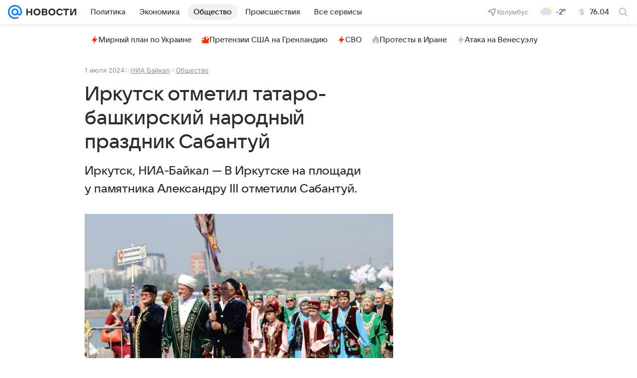

--- FILE ---
content_type: text/html
request_url: https://tns-counter.ru/nc01a**R%3Eundefined*vk/ru/UTF-8/tmsec=mx3_mail_news/570759503***
body_size: 14
content:
D7F465286972D1E1G1769132513:D7F465286972D1E1G1769132513

--- FILE ---
content_type: text/plain; charset=utf-8
request_url: https://media-stat.mail.ru/metrics/1.0/
body_size: 715
content:
eyJhbGciOiJkaXIiLCJjdHkiOiJKV1QiLCJlbmMiOiJBMjU2R0NNIiwidHlwIjoiSldUIn0.._aBS1odKGLAXIvLg.[base64].MQZKJVq1hVBn1s7X-kVFug

--- FILE ---
content_type: application/javascript
request_url: https://news.mail.ru/js/cmpld/react/ssi/news/Highlights/client.js?mkma7n8a
body_size: 61906
content:
!function(e,t){if("object"==typeof exports&&"object"==typeof module)module.exports=t();else if("function"==typeof define&&define.amd)define([],t);else{var n=t();for(var r in n)("object"==typeof exports?exports:e)[r]=n[r]}}(this,function(){return function(){var e,t,n={"../../../tmp/node_modules/@media-ui/core/src/components/Icon/Icon.css":function(e){e.exports={root:"b55192a1bd",icon:"fee54b78b9",contrast:"cfb3b90d1b",secondary:"a1d87429e9"}},"../../../tmp/node_modules/@media-ui/core/src/components/MoreList/MoreList.css":function(e){e.exports={content:"a8efdeb8ce",root:"ada66ac19c",tooltip:"a726f27db8",contentInitial:"cd23bc9bd3",phantom:"d5ca811e9f",button:"e3d7ba9718",item:"b6303623e7",hidden:"e928d73aad"}},"../../../tmp/node_modules/@media-ui/core/src/components/Tooltip/Tooltip.css":function(e){e.exports={rootControl:"a61cb7c3e2",popperArrow:"dc76e9c1be",tooltip:"a2975b083d",underHead:"ceb2c08457",withCloseIcon:"e2a5d7d47c",wide:"f8325ef31c",noArrow:"d2efd6ef0a",content:"eeccd903db",show:"b768a6767d",close:"acaa5b14ee",closeIcon:"c0dadfe244"}},"../../../tmp/node_modules/@media-ui/core/src/components/Wrapper/Wrapper.css":function(e){e.exports={content:"dfc23f7871"}},"../../../tmp/node_modules/@sentry/utils/esm/misc.js":function(e,t,n){"use strict";function r(){return"[object process]"===Object.prototype.toString.call("undefined"!=typeof process?process:0)}n.d(t,{LU:function(){return d},VZ:function(){return a},eJ:function(){return i},pq:function(){return l},wD:function(){return r}}),e=n.hmd(e);var o={};function a(){return r()?n.g:"undefined"!=typeof window?window:"undefined"!=typeof self?self:o}function i(){var e=a(),t=e.crypto||e.msCrypto;if(void 0!==t&&t.getRandomValues){var n=new Uint16Array(8);t.getRandomValues(n),n[3]=4095&n[3]|16384,n[4]=16383&n[4]|32768;var r=function(e){for(var t=e.toString(16);t.length<4;)t="0"+t;return t};return r(n[0])+r(n[1])+r(n[2])+r(n[3])+r(n[4])+r(n[5])+r(n[6])+r(n[7])}return"xxxxxxxxxxxx4xxxyxxxxxxxxxxxxxxx".replace(/[xy]/g,function(e){var t=16*Math.random()|0;return("x"===e?t:3&t|8).toString(16)})}function l(e){var t=a();if(!("console"in t))return e();var n=t.console,r={};["debug","info","warn","error","log","assert"].forEach(function(e){e in t.console&&n[e].__sentry_original__&&(r[e]=n[e],n[e]=n[e].__sentry_original__)});var o=e();return Object.keys(r).forEach(function(e){n[e]=r[e]}),o}var u=Date.now(),s=0,c={now:function(){var e=Date.now()-u;return e<s&&(e=s),s=e,e},timeOrigin:u},f=function(){if(r())try{var t,n;return(t=e,n="perf_hooks",t.require(n)).performance}catch(e){return c}var o=a().performance;return o&&o.now?(void 0===o.timeOrigin&&(o.timeOrigin=o.timing&&o.timing.navigationStart||u),o):c}();function d(){return(f.timeOrigin+f.now())/1e3}},"../../../tmp/node_modules/classnames/index.js":function(e,t){var n;!function(){"use strict";var r={}.hasOwnProperty;function o(){for(var e=[],t=0;t<arguments.length;t++){var n=arguments[t];if(n){var a=typeof n;if("string"===a||"number"===a)e.push(n);else if(Array.isArray(n)&&n.length){var i=o.apply(null,n);i&&e.push(i)}else if("object"===a)for(var l in n)r.call(n,l)&&n[l]&&e.push(l)}}return e.join(" ")}e.exports?(o.default=o,e.exports=o):void 0!==(n=(function(){return o}).apply(t,[]))&&(e.exports=n)}()},"../../../tmp/node_modules/object-assign/index.js":function(e){"use strict";var t=Object.getOwnPropertySymbols,n=Object.prototype.hasOwnProperty,r=Object.prototype.propertyIsEnumerable;e.exports=!function(){try{if(!Object.assign)return!1;var e=new String("abc");if(e[5]="de","5"===Object.getOwnPropertyNames(e)[0])return!1;for(var t={},n=0;n<10;n++)t["_"+String.fromCharCode(n)]=n;var r=Object.getOwnPropertyNames(t).map(function(e){return t[e]});if("0123456789"!==r.join(""))return!1;var o={};if("abcdefghijklmnopqrst".split("").forEach(function(e){o[e]=e}),"abcdefghijklmnopqrst"!==Object.keys(Object.assign({},o)).join(""))return!1;return!0}catch(e){return!1}}()?function(e,o){for(var a,i,l=function(e){if(null==e)throw TypeError("Object.assign cannot be called with null or undefined");return Object(e)}(e),u=1;u<arguments.length;u++){for(var s in a=Object(arguments[u]))n.call(a,s)&&(l[s]=a[s]);if(t){i=t(a);for(var c=0;c<i.length;c++)r.call(a,i[c])&&(l[i[c]]=a[i[c]])}}return l}:Object.assign},"../../../tmp/node_modules/react-dom/cjs/react-dom.production.min.js":function(e,t,n){"use strict";var r,o,a,i,l,u,s=n("../../../tmp/node_modules/react/index.js"),c=n("../../../tmp/node_modules/object-assign/index.js"),f=n("../../../tmp/node_modules/scheduler/index.js");function d(e){for(var t="https://reactjs.org/docs/error-decoder.html?invariant="+e,n=1;n<arguments.length;n++)t+="&args[]="+encodeURIComponent(arguments[n]);return"Minified React error #"+e+"; visit "+t+" for the full message or use the non-minified dev environment for full errors and additional helpful warnings."}if(!s)throw Error(d(227));var p=new Set,h={};function m(e,t){g(e,t),g(e+"Capture",t)}function g(e,t){for(h[e]=t,e=0;e<t.length;e++)p.add(t[e])}var v=!("undefined"==typeof window||void 0===window.document||void 0===window.document.createElement),y=/^[:A-Z_a-z\u00C0-\u00D6\u00D8-\u00F6\u00F8-\u02FF\u0370-\u037D\u037F-\u1FFF\u200C-\u200D\u2070-\u218F\u2C00-\u2FEF\u3001-\uD7FF\uF900-\uFDCF\uFDF0-\uFFFD][:A-Z_a-z\u00C0-\u00D6\u00D8-\u00F6\u00F8-\u02FF\u0370-\u037D\u037F-\u1FFF\u200C-\u200D\u2070-\u218F\u2C00-\u2FEF\u3001-\uD7FF\uF900-\uFDCF\uFDF0-\uFFFD\-.0-9\u00B7\u0300-\u036F\u203F-\u2040]*$/,b=Object.prototype.hasOwnProperty,w={},_={};function k(e,t,n,r,o,a,i){this.acceptsBooleans=2===t||3===t||4===t,this.attributeName=r,this.attributeNamespace=o,this.mustUseProperty=n,this.propertyName=e,this.type=t,this.sanitizeURL=a,this.removeEmptyString=i}var E={};"children dangerouslySetInnerHTML defaultValue defaultChecked innerHTML suppressContentEditableWarning suppressHydrationWarning style".split(" ").forEach(function(e){E[e]=new k(e,0,!1,e,null,!1,!1)}),[["acceptCharset","accept-charset"],["className","class"],["htmlFor","for"],["httpEquiv","http-equiv"]].forEach(function(e){var t=e[0];E[t]=new k(t,1,!1,e[1],null,!1,!1)}),["contentEditable","draggable","spellCheck","value"].forEach(function(e){E[e]=new k(e,2,!1,e.toLowerCase(),null,!1,!1)}),["autoReverse","externalResourcesRequired","focusable","preserveAlpha"].forEach(function(e){E[e]=new k(e,2,!1,e,null,!1,!1)}),"allowFullScreen async autoFocus autoPlay controls default defer disabled disablePictureInPicture disableRemotePlayback formNoValidate hidden loop noModule noValidate open playsInline readOnly required reversed scoped seamless itemScope".split(" ").forEach(function(e){E[e]=new k(e,3,!1,e.toLowerCase(),null,!1,!1)}),["checked","multiple","muted","selected"].forEach(function(e){E[e]=new k(e,3,!0,e,null,!1,!1)}),["capture","download"].forEach(function(e){E[e]=new k(e,4,!1,e,null,!1,!1)}),["cols","rows","size","span"].forEach(function(e){E[e]=new k(e,6,!1,e,null,!1,!1)}),["rowSpan","start"].forEach(function(e){E[e]=new k(e,5,!1,e.toLowerCase(),null,!1,!1)});var x=/[\-:]([a-z])/g;function S(e){return e[1].toUpperCase()}function O(e,t,n,r){var o,a=E.hasOwnProperty(t)?E[t]:null;(null!==a?0===a.type:!r&&2<t.length&&("o"===t[0]||"O"===t[0])&&("n"===t[1]||"N"===t[1]))||(function(e,t,n,r){if(null==t||function(e,t,n,r){if(null!==n&&0===n.type)return!1;switch(typeof t){case"function":case"symbol":return!0;case"boolean":if(r)return!1;if(null!==n)return!n.acceptsBooleans;return"data-"!==(e=e.toLowerCase().slice(0,5))&&"aria-"!==e;default:return!1}}(e,t,n,r))return!0;if(r)return!1;if(null!==n)switch(n.type){case 3:return!t;case 4:return!1===t;case 5:return isNaN(t);case 6:return isNaN(t)||1>t}return!1}(t,n,a,r)&&(n=null),r||null===a?(o=t,(!!b.call(_,o)||!b.call(w,o)&&(y.test(o)?_[o]=!0:(w[o]=!0,!1)))&&(null===n?e.removeAttribute(t):e.setAttribute(t,""+n))):a.mustUseProperty?e[a.propertyName]=null===n?3!==a.type&&"":n:(t=a.attributeName,r=a.attributeNamespace,null===n?e.removeAttribute(t):(n=3===(a=a.type)||4===a&&!0===n?"":""+n,r?e.setAttributeNS(r,t,n):e.setAttribute(t,n))))}"accent-height alignment-baseline arabic-form baseline-shift cap-height clip-path clip-rule color-interpolation color-interpolation-filters color-profile color-rendering dominant-baseline enable-background fill-opacity fill-rule flood-color flood-opacity font-family font-size font-size-adjust font-stretch font-style font-variant font-weight glyph-name glyph-orientation-horizontal glyph-orientation-vertical horiz-adv-x horiz-origin-x image-rendering letter-spacing lighting-color marker-end marker-mid marker-start overline-position overline-thickness paint-order panose-1 pointer-events rendering-intent shape-rendering stop-color stop-opacity strikethrough-position strikethrough-thickness stroke-dasharray stroke-dashoffset stroke-linecap stroke-linejoin stroke-miterlimit stroke-opacity stroke-width text-anchor text-decoration text-rendering underline-position underline-thickness unicode-bidi unicode-range units-per-em v-alphabetic v-hanging v-ideographic v-mathematical vector-effect vert-adv-y vert-origin-x vert-origin-y word-spacing writing-mode xmlns:xlink x-height".split(" ").forEach(function(e){var t=e.replace(x,S);E[t]=new k(t,1,!1,e,null,!1,!1)}),"xlink:actuate xlink:arcrole xlink:role xlink:show xlink:title xlink:type".split(" ").forEach(function(e){var t=e.replace(x,S);E[t]=new k(t,1,!1,e,"http://www.w3.org/1999/xlink",!1,!1)}),["xml:base","xml:lang","xml:space"].forEach(function(e){var t=e.replace(x,S);E[t]=new k(t,1,!1,e,"http://www.w3.org/XML/1998/namespace",!1,!1)}),["tabIndex","crossOrigin"].forEach(function(e){E[e]=new k(e,1,!1,e.toLowerCase(),null,!1,!1)}),E.xlinkHref=new k("xlinkHref",1,!1,"xlink:href","http://www.w3.org/1999/xlink",!0,!1),["src","href","action","formAction"].forEach(function(e){E[e]=new k(e,1,!1,e.toLowerCase(),null,!0,!0)});var C=s.__SECRET_INTERNALS_DO_NOT_USE_OR_YOU_WILL_BE_FIRED,N=60103,j=60106,P=60107,T=60108,L=60114,M=60109,R=60110,z=60112,I=60113,D=60120,F=60115,A=60116,U=60121,H=60128,B=60129,V=60130,W=60131;if("function"==typeof Symbol&&Symbol.for){var $=Symbol.for;N=$("react.element"),j=$("react.portal"),P=$("react.fragment"),T=$("react.strict_mode"),L=$("react.profiler"),M=$("react.provider"),R=$("react.context"),z=$("react.forward_ref"),I=$("react.suspense"),D=$("react.suspense_list"),F=$("react.memo"),A=$("react.lazy"),U=$("react.block"),$("react.scope"),H=$("react.opaque.id"),B=$("react.debug_trace_mode"),V=$("react.offscreen"),W=$("react.legacy_hidden")}var q="function"==typeof Symbol&&Symbol.iterator;function Q(e){return null===e||"object"!=typeof e?null:"function"==typeof(e=q&&e[q]||e["@@iterator"])?e:null}function Y(e){if(void 0===eb)try{throw Error()}catch(e){var t=e.stack.trim().match(/\n( *(at )?)/);eb=t&&t[1]||""}return"\n"+eb+e}var K=!1;function G(e,t){if(!e||K)return"";K=!0;var n=Error.prepareStackTrace;Error.prepareStackTrace=void 0;try{if(t){if(t=function(){throw Error()},Object.defineProperty(t.prototype,"props",{set:function(){throw Error()}}),"object"==typeof Reflect&&Reflect.construct){try{Reflect.construct(t,[])}catch(e){var r=e}Reflect.construct(e,[],t)}else{try{t.call()}catch(e){r=e}e.call(t.prototype)}}else{try{throw Error()}catch(e){r=e}e()}}catch(e){if(e&&r&&"string"==typeof e.stack){for(var o=e.stack.split("\n"),a=r.stack.split("\n"),i=o.length-1,l=a.length-1;1<=i&&0<=l&&o[i]!==a[l];)l--;for(;1<=i&&0<=l;i--,l--)if(o[i]!==a[l]){if(1!==i||1!==l)do if(i--,0>--l||o[i]!==a[l])return"\n"+o[i].replace(" at new "," at ");while(1<=i&&0<=l);break}}}finally{K=!1,Error.prepareStackTrace=n}return(e=e?e.displayName||e.name:"")?Y(e):""}function X(e){if(null==e)return null;if("function"==typeof e)return e.displayName||e.name||null;if("string"==typeof e)return e;switch(e){case P:return"Fragment";case j:return"Portal";case L:return"Profiler";case T:return"StrictMode";case I:return"Suspense";case D:return"SuspenseList"}if("object"==typeof e)switch(e.$$typeof){case R:return(e.displayName||"Context")+".Consumer";case M:return(e._context.displayName||"Context")+".Provider";case z:var t=e.render;return t=t.displayName||t.name||"",e.displayName||(""!==t?"ForwardRef("+t+")":"ForwardRef");case F:return X(e.type);case U:return X(e._render);case A:t=e._payload,e=e._init;try{return X(e(t))}catch(e){}}return null}function J(e){switch(typeof e){case"boolean":case"number":case"object":case"string":case"undefined":return e;default:return""}}function Z(e){var t=e.type;return(e=e.nodeName)&&"input"===e.toLowerCase()&&("checkbox"===t||"radio"===t)}function ee(e){e._valueTracker||(e._valueTracker=function(e){var t=Z(e)?"checked":"value",n=Object.getOwnPropertyDescriptor(e.constructor.prototype,t),r=""+e[t];if(!e.hasOwnProperty(t)&&void 0!==n&&"function"==typeof n.get&&"function"==typeof n.set){var o=n.get,a=n.set;return Object.defineProperty(e,t,{configurable:!0,get:function(){return o.call(this)},set:function(e){r=""+e,a.call(this,e)}}),Object.defineProperty(e,t,{enumerable:n.enumerable}),{getValue:function(){return r},setValue:function(e){r=""+e},stopTracking:function(){e._valueTracker=null,delete e[t]}}}}(e))}function et(e){if(!e)return!1;var t=e._valueTracker;if(!t)return!0;var n=t.getValue(),r="";return e&&(r=Z(e)?e.checked?"true":"false":e.value),(e=r)!==n&&(t.setValue(e),!0)}function en(e){if(void 0===(e=e||("undefined"!=typeof document?document:void 0)))return null;try{return e.activeElement||e.body}catch(t){return e.body}}function er(e,t){var n=t.checked;return c({},t,{defaultChecked:void 0,defaultValue:void 0,value:void 0,checked:null!=n?n:e._wrapperState.initialChecked})}function eo(e,t){var n=null==t.defaultValue?"":t.defaultValue,r=null!=t.checked?t.checked:t.defaultChecked;n=J(null!=t.value?t.value:n),e._wrapperState={initialChecked:r,initialValue:n,controlled:"checkbox"===t.type||"radio"===t.type?null!=t.checked:null!=t.value}}function ea(e,t){null!=(t=t.checked)&&O(e,"checked",t,!1)}function ei(e,t){ea(e,t);var n=J(t.value),r=t.type;if(null!=n)"number"===r?(0===n&&""===e.value||e.value!=n)&&(e.value=""+n):e.value!==""+n&&(e.value=""+n);else if("submit"===r||"reset"===r){e.removeAttribute("value");return}t.hasOwnProperty("value")?eu(e,t.type,n):t.hasOwnProperty("defaultValue")&&eu(e,t.type,J(t.defaultValue)),null==t.checked&&null!=t.defaultChecked&&(e.defaultChecked=!!t.defaultChecked)}function el(e,t,n){if(t.hasOwnProperty("value")||t.hasOwnProperty("defaultValue")){var r=t.type;if(!("submit"!==r&&"reset"!==r||void 0!==t.value&&null!==t.value))return;t=""+e._wrapperState.initialValue,n||t===e.value||(e.value=t),e.defaultValue=t}""!==(n=e.name)&&(e.name=""),e.defaultChecked=!!e._wrapperState.initialChecked,""!==n&&(e.name=n)}function eu(e,t,n){("number"!==t||en(e.ownerDocument)!==e)&&(null==n?e.defaultValue=""+e._wrapperState.initialValue:e.defaultValue!==""+n&&(e.defaultValue=""+n))}function es(e,t){var n,r;return e=c({children:void 0},t),n=t.children,r="",s.Children.forEach(n,function(e){null!=e&&(r+=e)}),(t=r)&&(e.children=t),e}function ec(e,t,n,r){if(e=e.options,t){t={};for(var o=0;o<n.length;o++)t["$"+n[o]]=!0;for(n=0;n<e.length;n++)o=t.hasOwnProperty("$"+e[n].value),e[n].selected!==o&&(e[n].selected=o),o&&r&&(e[n].defaultSelected=!0)}else{for(o=0,n=""+J(n),t=null;o<e.length;o++){if(e[o].value===n){e[o].selected=!0,r&&(e[o].defaultSelected=!0);return}null!==t||e[o].disabled||(t=e[o])}null!==t&&(t.selected=!0)}}function ef(e,t){if(null!=t.dangerouslySetInnerHTML)throw Error(d(91));return c({},t,{value:void 0,defaultValue:void 0,children:""+e._wrapperState.initialValue})}function ed(e,t){var n=t.value;if(null==n){if(n=t.children,t=t.defaultValue,null!=n){if(null!=t)throw Error(d(92));if(Array.isArray(n)){if(!(1>=n.length))throw Error(d(93));n=n[0]}t=n}null==t&&(t=""),n=t}e._wrapperState={initialValue:J(n)}}function ep(e,t){var n=J(t.value),r=J(t.defaultValue);null!=n&&((n=""+n)!==e.value&&(e.value=n),null==t.defaultValue&&e.defaultValue!==n&&(e.defaultValue=n)),null!=r&&(e.defaultValue=""+r)}function eh(e){var t=e.textContent;t===e._wrapperState.initialValue&&""!==t&&null!==t&&(e.value=t)}var em={html:"http://www.w3.org/1999/xhtml",svg:"http://www.w3.org/2000/svg"};function eg(e){switch(e){case"svg":return"http://www.w3.org/2000/svg";case"math":return"http://www.w3.org/1998/Math/MathML";default:return"http://www.w3.org/1999/xhtml"}}function ev(e,t){return null==e||"http://www.w3.org/1999/xhtml"===e?eg(t):"http://www.w3.org/2000/svg"===e&&"foreignObject"===t?"http://www.w3.org/1999/xhtml":e}var ey,eb,ew,e_=(ey=function(e,t){if(e.namespaceURI!==em.svg||"innerHTML"in e)e.innerHTML=t;else{for((ew=ew||document.createElement("div")).innerHTML="<svg>"+t.valueOf().toString()+"</svg>",t=ew.firstChild;e.firstChild;)e.removeChild(e.firstChild);for(;t.firstChild;)e.appendChild(t.firstChild)}},"undefined"!=typeof MSApp&&MSApp.execUnsafeLocalFunction?function(e,t,n,r){MSApp.execUnsafeLocalFunction(function(){return ey(e,t,n,r)})}:ey);function ek(e,t){if(t){var n=e.firstChild;if(n&&n===e.lastChild&&3===n.nodeType){n.nodeValue=t;return}}e.textContent=t}var eE={animationIterationCount:!0,borderImageOutset:!0,borderImageSlice:!0,borderImageWidth:!0,boxFlex:!0,boxFlexGroup:!0,boxOrdinalGroup:!0,columnCount:!0,columns:!0,flex:!0,flexGrow:!0,flexPositive:!0,flexShrink:!0,flexNegative:!0,flexOrder:!0,gridArea:!0,gridRow:!0,gridRowEnd:!0,gridRowSpan:!0,gridRowStart:!0,gridColumn:!0,gridColumnEnd:!0,gridColumnSpan:!0,gridColumnStart:!0,fontWeight:!0,lineClamp:!0,lineHeight:!0,opacity:!0,order:!0,orphans:!0,tabSize:!0,widows:!0,zIndex:!0,zoom:!0,fillOpacity:!0,floodOpacity:!0,stopOpacity:!0,strokeDasharray:!0,strokeDashoffset:!0,strokeMiterlimit:!0,strokeOpacity:!0,strokeWidth:!0},ex=["Webkit","ms","Moz","O"];function eS(e,t,n){return null==t||"boolean"==typeof t||""===t?"":n||"number"!=typeof t||0===t||eE.hasOwnProperty(e)&&eE[e]?(""+t).trim():t+"px"}function eO(e,t){for(var n in e=e.style,t)if(t.hasOwnProperty(n)){var r=0===n.indexOf("--"),o=eS(n,t[n],r);"float"===n&&(n="cssFloat"),r?e.setProperty(n,o):e[n]=o}}Object.keys(eE).forEach(function(e){ex.forEach(function(t){eE[t=t+e.charAt(0).toUpperCase()+e.substring(1)]=eE[e]})});var eC=c({menuitem:!0},{area:!0,base:!0,br:!0,col:!0,embed:!0,hr:!0,img:!0,input:!0,keygen:!0,link:!0,meta:!0,param:!0,source:!0,track:!0,wbr:!0});function eN(e,t){if(t){if(eC[e]&&(null!=t.children||null!=t.dangerouslySetInnerHTML))throw Error(d(137,e));if(null!=t.dangerouslySetInnerHTML){if(null!=t.children)throw Error(d(60));if(!("object"==typeof t.dangerouslySetInnerHTML&&"__html"in t.dangerouslySetInnerHTML))throw Error(d(61))}if(null!=t.style&&"object"!=typeof t.style)throw Error(d(62))}}function ej(e,t){if(-1===e.indexOf("-"))return"string"==typeof t.is;switch(e){case"annotation-xml":case"color-profile":case"font-face":case"font-face-src":case"font-face-uri":case"font-face-format":case"font-face-name":case"missing-glyph":return!1;default:return!0}}function eP(e){return(e=e.target||e.srcElement||window).correspondingUseElement&&(e=e.correspondingUseElement),3===e.nodeType?e.parentNode:e}var eT=null,eL=null,eM=null;function eR(e){if(e=ry(e)){if("function"!=typeof eT)throw Error(d(280));var t=e.stateNode;t&&(t=rw(t),eT(e.stateNode,e.type,t))}}function ez(e,t){return e(t)}function eI(e,t,n,r,o){return e(t,n,r,o)}function eD(){}var eF=ez,eA=!1,eU=!1;function eH(){(null!==eL||null!==eM)&&(eD(),function(){if(eL){var e=eL,t=eM;if(eM=eL=null,eR(e),t)for(e=0;e<t.length;e++)eR(t[e])}}())}function eB(e,t){var n=e.stateNode;if(null===n)return null;var r=rw(n);if(null===r)return null;switch(n=r[t],t){case"onClick":case"onClickCapture":case"onDoubleClick":case"onDoubleClickCapture":case"onMouseDown":case"onMouseDownCapture":case"onMouseMove":case"onMouseMoveCapture":case"onMouseUp":case"onMouseUpCapture":case"onMouseEnter":(r=!r.disabled)||(r=!("button"===(e=e.type)||"input"===e||"select"===e||"textarea"===e)),e=!r;break;default:e=!1}if(e)return null;if(n&&"function"!=typeof n)throw Error(d(231,t,typeof n));return n}var eV=!1;if(v)try{var eW={};Object.defineProperty(eW,"passive",{get:function(){eV=!0}}),window.addEventListener("test",eW,eW),window.removeEventListener("test",eW,eW)}catch(e){eV=!1}function e$(e,t,n,r,o,a,i,l,u){var s=Array.prototype.slice.call(arguments,3);try{t.apply(n,s)}catch(e){this.onError(e)}}var eq=!1,eQ=null,eY=!1,eK=null,eG={onError:function(e){eq=!0,eQ=e}};function eX(e,t,n,r,o,a,i,l,u){eq=!1,eQ=null,e$.apply(eG,arguments)}function eJ(e){var t=e,n=e;if(e.alternate)for(;t.return;)t=t.return;else{e=t;do 0!=(1026&(t=e).flags)&&(n=t.return),e=t.return;while(e)}return 3===t.tag?n:null}function eZ(e){if(13===e.tag){var t=e.memoizedState;if(null===t&&null!==(e=e.alternate)&&(t=e.memoizedState),null!==t)return t.dehydrated}return null}function e0(e){if(eJ(e)!==e)throw Error(d(188))}function e1(e,t){for(var n=e.alternate;null!==t;){if(t===e||t===n)return!0;t=t.return}return!1}var e2,e3,e4,e6,e5=!1,e9=[],e8=null,e7=null,te=null,tt=new Map,tn=new Map,tr=[],to="mousedown mouseup touchcancel touchend touchstart auxclick dblclick pointercancel pointerdown pointerup dragend dragstart drop compositionend compositionstart keydown keypress keyup input textInput copy cut paste click change contextmenu reset submit".split(" ");function ta(e,t,n,r,o){return{blockedOn:e,domEventName:t,eventSystemFlags:16|n,nativeEvent:o,targetContainers:[r]}}function ti(e,t){switch(e){case"focusin":case"focusout":e8=null;break;case"dragenter":case"dragleave":e7=null;break;case"mouseover":case"mouseout":te=null;break;case"pointerover":case"pointerout":tt.delete(t.pointerId);break;case"gotpointercapture":case"lostpointercapture":tn.delete(t.pointerId)}}function tl(e,t,n,r,o,a){return null===e||e.nativeEvent!==a?(e=ta(t,n,r,o,a),null!==t&&null!==(t=ry(t))&&e3(t)):(e.eventSystemFlags|=r,t=e.targetContainers,null!==o&&-1===t.indexOf(o)&&t.push(o)),e}function tu(e){if(null!==e.blockedOn)return!1;for(var t=e.targetContainers;0<t.length;){var n=tH(e.domEventName,e.eventSystemFlags,t[0],e.nativeEvent);if(null!==n)return null!==(t=ry(n))&&e3(t),e.blockedOn=n,!1;t.shift()}return!0}function ts(e,t,n){tu(e)&&n.delete(t)}function tc(){for(e5=!1;0<e9.length;){var e=e9[0];if(null!==e.blockedOn){null!==(e=ry(e.blockedOn))&&e2(e);break}for(var t=e.targetContainers;0<t.length;){var n=tH(e.domEventName,e.eventSystemFlags,t[0],e.nativeEvent);if(null!==n){e.blockedOn=n;break}t.shift()}null===e.blockedOn&&e9.shift()}null!==e8&&tu(e8)&&(e8=null),null!==e7&&tu(e7)&&(e7=null),null!==te&&tu(te)&&(te=null),tt.forEach(ts),tn.forEach(ts)}function tf(e,t){e.blockedOn===t&&(e.blockedOn=null,e5||(e5=!0,f.unstable_scheduleCallback(f.unstable_NormalPriority,tc)))}function td(e){function t(t){return tf(t,e)}if(0<e9.length){tf(e9[0],e);for(var n=1;n<e9.length;n++){var r=e9[n];r.blockedOn===e&&(r.blockedOn=null)}}for(null!==e8&&tf(e8,e),null!==e7&&tf(e7,e),null!==te&&tf(te,e),tt.forEach(t),tn.forEach(t),n=0;n<tr.length;n++)(r=tr[n]).blockedOn===e&&(r.blockedOn=null);for(;0<tr.length&&null===(n=tr[0]).blockedOn;)(function(e){var t=rv(e.target);if(null!==t){var n=eJ(t);if(null!==n){if(13===(t=n.tag)){if(null!==(t=eZ(n))){e.blockedOn=t,e6(e.lanePriority,function(){f.unstable_runWithPriority(e.priority,function(){e4(n)})});return}}else if(3===t&&n.stateNode.hydrate){e.blockedOn=3===n.tag?n.stateNode.containerInfo:null;return}}}e.blockedOn=null})(n),null===n.blockedOn&&tr.shift()}function tp(e,t){var n={};return n[e.toLowerCase()]=t.toLowerCase(),n["Webkit"+e]="webkit"+t,n["Moz"+e]="moz"+t,n}var th={animationend:tp("Animation","AnimationEnd"),animationiteration:tp("Animation","AnimationIteration"),animationstart:tp("Animation","AnimationStart"),transitionend:tp("Transition","TransitionEnd")},tm={},tg={};function tv(e){if(tm[e])return tm[e];if(!th[e])return e;var t,n=th[e];for(t in n)if(n.hasOwnProperty(t)&&t in tg)return tm[e]=n[t];return e}v&&(tg=document.createElement("div").style,"AnimationEvent"in window||(delete th.animationend.animation,delete th.animationiteration.animation,delete th.animationstart.animation),"TransitionEvent"in window||delete th.transitionend.transition);var ty=tv("animationend"),tb=tv("animationiteration"),tw=tv("animationstart"),t_=tv("transitionend"),tk=new Map,tE=new Map;function tx(e,t){for(var n=0;n<e.length;n+=2){var r=e[n],o=e[n+1];o="on"+(o[0].toUpperCase()+o.slice(1)),tE.set(r,t),tk.set(r,o),m(o,[r])}}(0,f.unstable_now)();var tS=8;function tO(e){if(0!=(1&e))return tS=15,1;if(0!=(2&e))return tS=14,2;if(0!=(4&e))return tS=13,4;var t=24&e;return 0!==t?(tS=12,t):0!=(32&e)?(tS=11,32):0!=(t=192&e)?(tS=10,t):0!=(256&e)?(tS=9,256):0!=(t=3584&e)?(tS=8,t):0!=(4096&e)?(tS=7,4096):0!=(t=4186112&e)?(tS=6,t):0!=(t=62914560&e)?(tS=5,t):67108864&e?(tS=4,67108864):0!=(134217728&e)?(tS=3,134217728):0!=(t=805306368&e)?(tS=2,t):0!=(1073741824&e)?(tS=1,1073741824):(tS=8,e)}function tC(e,t){var n=e.pendingLanes;if(0===n)return tS=0;var r=0,o=0,a=e.expiredLanes,i=e.suspendedLanes,l=e.pingedLanes;if(0!==a)r=a,o=tS=15;else if(0!=(a=134217727&n)){var u=a&~i;0!==u?(r=tO(u),o=tS):0!=(l&=a)&&(r=tO(l),o=tS)}else 0!=(a=n&~i)?(r=tO(a),o=tS):0!==l&&(r=tO(l),o=tS);if(0===r)return 0;if(r=n&((0>(r=31-tL(r))?0:1<<r)<<1)-1,0!==t&&t!==r&&0==(t&i)){if(tO(t),o<=tS)return t;tS=o}if(0!==(t=e.entangledLanes))for(e=e.entanglements,t&=r;0<t;)o=1<<(n=31-tL(t)),r|=e[n],t&=~o;return r}function tN(e){return 0!=(e=-1073741825&e.pendingLanes)?e:1073741824&e?1073741824:0}function tj(e,t){var n,r,o,a,i;switch(e){case 15:return 1;case 14:return 2;case 12:return 0==(e=(n=24&~t)&-n)?tj(10,t):e;case 10:return 0==(e=(r=192&~t)&-r)?tj(8,t):e;case 8:return 0==(e=(o=3584&~t)&-o)&&0==(e=(a=4186112&~t)&-a)&&(e=512),e;case 2:return 0==(t=(i=805306368&~t)&-i)&&(t=268435456),t}throw Error(d(358,e))}function tP(e){for(var t=[],n=0;31>n;n++)t.push(e);return t}function tT(e,t,n){e.pendingLanes|=t;var r=t-1;e.suspendedLanes&=r,e.pingedLanes&=r,(e=e.eventTimes)[t=31-tL(t)]=n}var tL=Math.clz32?Math.clz32:function(e){return 0===e?32:31-(tM(e)/tR|0)|0},tM=Math.log,tR=Math.LN2,tz=f.unstable_UserBlockingPriority,tI=f.unstable_runWithPriority,tD=!0;function tF(e,t,n,r){eA||eD();var o=eA;eA=!0;try{eI(tU,e,t,n,r)}finally{(eA=o)||eH()}}function tA(e,t,n,r){tI(tz,tU.bind(null,e,t,n,r))}function tU(e,t,n,r){if(tD){var o;if((o=0==(4&t))&&0<e9.length&&-1<to.indexOf(e))e=ta(null,e,t,n,r),e9.push(e);else{var a=tH(e,t,n,r);if(null===a)o&&ti(e,r);else{if(o){if(-1<to.indexOf(e)){e=ta(a,e,t,n,r),e9.push(e);return}if(function(e,t,n,r,o){switch(t){case"focusin":return e8=tl(e8,e,t,n,r,o),!0;case"dragenter":return e7=tl(e7,e,t,n,r,o),!0;case"mouseover":return te=tl(te,e,t,n,r,o),!0;case"pointerover":var a=o.pointerId;return tt.set(a,tl(tt.get(a)||null,e,t,n,r,o)),!0;case"gotpointercapture":return a=o.pointerId,tn.set(a,tl(tn.get(a)||null,e,t,n,r,o)),!0}return!1}(a,e,t,n,r))return;ti(e,r)}n5(e,t,r,null,n)}}}}function tH(e,t,n,r){var o=eP(r);if(null!==(o=rv(o))){var a=eJ(o);if(null===a)o=null;else{var i=a.tag;if(13===i){if(null!==(o=eZ(a)))return o;o=null}else if(3===i){if(a.stateNode.hydrate)return 3===a.tag?a.stateNode.containerInfo:null;o=null}else a!==o&&(o=null)}}return n5(e,t,r,o,n),null}var tB=null,tV=null,tW=null;function t$(){if(tW)return tW;var e,t,n=tV,r=n.length,o="value"in tB?tB.value:tB.textContent,a=o.length;for(e=0;e<r&&n[e]===o[e];e++);var i=r-e;for(t=1;t<=i&&n[r-t]===o[a-t];t++);return tW=o.slice(e,1<t?1-t:void 0)}function tq(e){var t=e.keyCode;return"charCode"in e?0===(e=e.charCode)&&13===t&&(e=13):e=t,10===e&&(e=13),32<=e||13===e?e:0}function tQ(){return!0}function tY(){return!1}function tK(e){function t(t,n,r,o,a){for(var i in this._reactName=t,this._targetInst=r,this.type=n,this.nativeEvent=o,this.target=a,this.currentTarget=null,e)e.hasOwnProperty(i)&&(t=e[i],this[i]=t?t(o):o[i]);return this.isDefaultPrevented=(null!=o.defaultPrevented?o.defaultPrevented:!1===o.returnValue)?tQ:tY,this.isPropagationStopped=tY,this}return c(t.prototype,{preventDefault:function(){this.defaultPrevented=!0;var e=this.nativeEvent;e&&(e.preventDefault?e.preventDefault():"unknown"!=typeof e.returnValue&&(e.returnValue=!1),this.isDefaultPrevented=tQ)},stopPropagation:function(){var e=this.nativeEvent;e&&(e.stopPropagation?e.stopPropagation():"unknown"!=typeof e.cancelBubble&&(e.cancelBubble=!0),this.isPropagationStopped=tQ)},persist:function(){},isPersistent:tQ}),t}var tG,tX,tJ,tZ={eventPhase:0,bubbles:0,cancelable:0,timeStamp:function(e){return e.timeStamp||Date.now()},defaultPrevented:0,isTrusted:0},t0=tK(tZ),t1=c({},tZ,{view:0,detail:0}),t2=tK(t1),t3=c({},t1,{screenX:0,screenY:0,clientX:0,clientY:0,pageX:0,pageY:0,ctrlKey:0,shiftKey:0,altKey:0,metaKey:0,getModifierState:no,button:0,buttons:0,relatedTarget:function(e){return void 0===e.relatedTarget?e.fromElement===e.srcElement?e.toElement:e.fromElement:e.relatedTarget},movementX:function(e){return"movementX"in e?e.movementX:(e!==tJ&&(tJ&&"mousemove"===e.type?(tG=e.screenX-tJ.screenX,tX=e.screenY-tJ.screenY):tX=tG=0,tJ=e),tG)},movementY:function(e){return"movementY"in e?e.movementY:tX}}),t4=tK(t3),t6=tK(c({},t3,{dataTransfer:0})),t5=tK(c({},t1,{relatedTarget:0})),t9=tK(c({},tZ,{animationName:0,elapsedTime:0,pseudoElement:0})),t8=tK(c({},tZ,{clipboardData:function(e){return"clipboardData"in e?e.clipboardData:window.clipboardData}})),t7=tK(c({},tZ,{data:0})),ne={Esc:"Escape",Spacebar:" ",Left:"ArrowLeft",Up:"ArrowUp",Right:"ArrowRight",Down:"ArrowDown",Del:"Delete",Win:"OS",Menu:"ContextMenu",Apps:"ContextMenu",Scroll:"ScrollLock",MozPrintableKey:"Unidentified"},nt={8:"Backspace",9:"Tab",12:"Clear",13:"Enter",16:"Shift",17:"Control",18:"Alt",19:"Pause",20:"CapsLock",27:"Escape",32:" ",33:"PageUp",34:"PageDown",35:"End",36:"Home",37:"ArrowLeft",38:"ArrowUp",39:"ArrowRight",40:"ArrowDown",45:"Insert",46:"Delete",112:"F1",113:"F2",114:"F3",115:"F4",116:"F5",117:"F6",118:"F7",119:"F8",120:"F9",121:"F10",122:"F11",123:"F12",144:"NumLock",145:"ScrollLock",224:"Meta"},nn={Alt:"altKey",Control:"ctrlKey",Meta:"metaKey",Shift:"shiftKey"};function nr(e){var t=this.nativeEvent;return t.getModifierState?t.getModifierState(e):!!(e=nn[e])&&!!t[e]}function no(){return nr}var na=tK(c({},t1,{key:function(e){if(e.key){var t=ne[e.key]||e.key;if("Unidentified"!==t)return t}return"keypress"===e.type?13===(e=tq(e))?"Enter":String.fromCharCode(e):"keydown"===e.type||"keyup"===e.type?nt[e.keyCode]||"Unidentified":""},code:0,location:0,ctrlKey:0,shiftKey:0,altKey:0,metaKey:0,repeat:0,locale:0,getModifierState:no,charCode:function(e){return"keypress"===e.type?tq(e):0},keyCode:function(e){return"keydown"===e.type||"keyup"===e.type?e.keyCode:0},which:function(e){return"keypress"===e.type?tq(e):"keydown"===e.type||"keyup"===e.type?e.keyCode:0}})),ni=tK(c({},t3,{pointerId:0,width:0,height:0,pressure:0,tangentialPressure:0,tiltX:0,tiltY:0,twist:0,pointerType:0,isPrimary:0})),nl=tK(c({},t1,{touches:0,targetTouches:0,changedTouches:0,altKey:0,metaKey:0,ctrlKey:0,shiftKey:0,getModifierState:no})),nu=tK(c({},tZ,{propertyName:0,elapsedTime:0,pseudoElement:0})),ns=tK(c({},t3,{deltaX:function(e){return"deltaX"in e?e.deltaX:"wheelDeltaX"in e?-e.wheelDeltaX:0},deltaY:function(e){return"deltaY"in e?e.deltaY:"wheelDeltaY"in e?-e.wheelDeltaY:"wheelDelta"in e?-e.wheelDelta:0},deltaZ:0,deltaMode:0})),nc=[9,13,27,32],nf=v&&"CompositionEvent"in window,nd=null;v&&"documentMode"in document&&(nd=document.documentMode);var np=v&&"TextEvent"in window&&!nd,nh=v&&(!nf||nd&&8<nd&&11>=nd),nm=!1;function ng(e,t){switch(e){case"keyup":return -1!==nc.indexOf(t.keyCode);case"keydown":return 229!==t.keyCode;case"keypress":case"mousedown":case"focusout":return!0;default:return!1}}function nv(e){return"object"==typeof(e=e.detail)&&"data"in e?e.data:null}var ny=!1,nb={color:!0,date:!0,datetime:!0,"datetime-local":!0,email:!0,month:!0,number:!0,password:!0,range:!0,search:!0,tel:!0,text:!0,time:!0,url:!0,week:!0};function nw(e){var t=e&&e.nodeName&&e.nodeName.toLowerCase();return"input"===t?!!nb[e.type]:"textarea"===t}function n_(e,t,n,r){eL?eM?eM.push(r):eM=[r]:eL=r,0<(t=n8(t,"onChange")).length&&(n=new t0("onChange","change",null,n,r),e.push({event:n,listeners:t}))}var nk=null,nE=null;function nx(e){n0(e,0)}function nS(e){if(et(rb(e)))return e}function nO(e,t){if("change"===e)return t}var nC=!1;if(v){if(v){var nN="oninput"in document;if(!nN){var nj=document.createElement("div");nj.setAttribute("oninput","return;"),nN="function"==typeof nj.oninput}r=nN}else r=!1;nC=r&&(!document.documentMode||9<document.documentMode)}function nP(){nk&&(nk.detachEvent("onpropertychange",nT),nE=nk=null)}function nT(e){if("value"===e.propertyName&&nS(nE)){var t=[];if(n_(t,nE,e,eP(e)),e=nx,eA)e(t);else{eA=!0;try{ez(e,t)}finally{eA=!1,eH()}}}}function nL(e,t,n){"focusin"===e?(nP(),nk=t,nE=n,nk.attachEvent("onpropertychange",nT)):"focusout"===e&&nP()}function nM(e){if("selectionchange"===e||"keyup"===e||"keydown"===e)return nS(nE)}function nR(e,t){if("click"===e)return nS(t)}function nz(e,t){if("input"===e||"change"===e)return nS(t)}var nI="function"==typeof Object.is?Object.is:function(e,t){return e===t&&(0!==e||1/e==1/t)||e!=e&&t!=t},nD=Object.prototype.hasOwnProperty;function nF(e,t){if(nI(e,t))return!0;if("object"!=typeof e||null===e||"object"!=typeof t||null===t)return!1;var n=Object.keys(e),r=Object.keys(t);if(n.length!==r.length)return!1;for(r=0;r<n.length;r++)if(!nD.call(t,n[r])||!nI(e[n[r]],t[n[r]]))return!1;return!0}function nA(e){for(;e&&e.firstChild;)e=e.firstChild;return e}function nU(e,t){var n,r=nA(e);for(e=0;r;){if(3===r.nodeType){if(n=e+r.textContent.length,e<=t&&n>=t)return{node:r,offset:t-e};e=n}e:{for(;r;){if(r.nextSibling){r=r.nextSibling;break e}r=r.parentNode}r=void 0}r=nA(r)}}function nH(){for(var e=window,t=en();t instanceof e.HTMLIFrameElement;){try{var n="string"==typeof t.contentWindow.location.href}catch(e){n=!1}if(n)e=t.contentWindow;else break;t=en(e.document)}return t}function nB(e){var t=e&&e.nodeName&&e.nodeName.toLowerCase();return t&&("input"===t&&("text"===e.type||"search"===e.type||"tel"===e.type||"url"===e.type||"password"===e.type)||"textarea"===t||"true"===e.contentEditable)}var nV=v&&"documentMode"in document&&11>=document.documentMode,nW=null,n$=null,nq=null,nQ=!1;function nY(e,t,n){var r=n.window===n?n.document:9===n.nodeType?n:n.ownerDocument;nQ||null==nW||nW!==en(r)||(r="selectionStart"in(r=nW)&&nB(r)?{start:r.selectionStart,end:r.selectionEnd}:{anchorNode:(r=(r.ownerDocument&&r.ownerDocument.defaultView||window).getSelection()).anchorNode,anchorOffset:r.anchorOffset,focusNode:r.focusNode,focusOffset:r.focusOffset},nq&&nF(nq,r)||(nq=r,0<(r=n8(n$,"onSelect")).length&&(t=new t0("onSelect","select",null,t,n),e.push({event:t,listeners:r}),t.target=nW)))}tx("cancel cancel click click close close contextmenu contextMenu copy copy cut cut auxclick auxClick dblclick doubleClick dragend dragEnd dragstart dragStart drop drop focusin focus focusout blur input input invalid invalid keydown keyDown keypress keyPress keyup keyUp mousedown mouseDown mouseup mouseUp paste paste pause pause play play pointercancel pointerCancel pointerdown pointerDown pointerup pointerUp ratechange rateChange reset reset seeked seeked submit submit touchcancel touchCancel touchend touchEnd touchstart touchStart volumechange volumeChange".split(" "),0),tx("drag drag dragenter dragEnter dragexit dragExit dragleave dragLeave dragover dragOver mousemove mouseMove mouseout mouseOut mouseover mouseOver pointermove pointerMove pointerout pointerOut pointerover pointerOver scroll scroll toggle toggle touchmove touchMove wheel wheel".split(" "),1),tx(["abort","abort",ty,"animationEnd",tb,"animationIteration",tw,"animationStart","canplay","canPlay","canplaythrough","canPlayThrough","durationchange","durationChange","emptied","emptied","encrypted","encrypted","ended","ended","error","error","gotpointercapture","gotPointerCapture","load","load","loadeddata","loadedData","loadedmetadata","loadedMetadata","loadstart","loadStart","lostpointercapture","lostPointerCapture","playing","playing","progress","progress","seeking","seeking","stalled","stalled","suspend","suspend","timeupdate","timeUpdate",t_,"transitionEnd","waiting","waiting"],2);for(var nK="change selectionchange textInput compositionstart compositionend compositionupdate".split(" "),nG=0;nG<nK.length;nG++)tE.set(nK[nG],0);g("onMouseEnter",["mouseout","mouseover"]),g("onMouseLeave",["mouseout","mouseover"]),g("onPointerEnter",["pointerout","pointerover"]),g("onPointerLeave",["pointerout","pointerover"]),m("onChange","change click focusin focusout input keydown keyup selectionchange".split(" ")),m("onSelect","focusout contextmenu dragend focusin keydown keyup mousedown mouseup selectionchange".split(" ")),m("onBeforeInput",["compositionend","keypress","textInput","paste"]),m("onCompositionEnd","compositionend focusout keydown keypress keyup mousedown".split(" ")),m("onCompositionStart","compositionstart focusout keydown keypress keyup mousedown".split(" ")),m("onCompositionUpdate","compositionupdate focusout keydown keypress keyup mousedown".split(" "));var nX="abort canplay canplaythrough durationchange emptied encrypted ended error loadeddata loadedmetadata loadstart pause play playing progress ratechange seeked seeking stalled suspend timeupdate volumechange waiting".split(" "),nJ=new Set("cancel close invalid load scroll toggle".split(" ").concat(nX));function nZ(e,t,n){var r=e.type||"unknown-event";e.currentTarget=n,function(e,t,n,r,o,a,i,l,u){if(eX.apply(this,arguments),eq){if(eq){var s=eQ;eq=!1,eQ=null}else throw Error(d(198));eY||(eY=!0,eK=s)}}(r,t,void 0,e),e.currentTarget=null}function n0(e,t){t=0!=(4&t);for(var n=0;n<e.length;n++){var r=e[n],o=r.event;r=r.listeners;e:{var a=void 0;if(t)for(var i=r.length-1;0<=i;i--){var l=r[i],u=l.instance,s=l.currentTarget;if(l=l.listener,u!==a&&o.isPropagationStopped())break e;nZ(o,l,s),a=u}else for(i=0;i<r.length;i++){if(u=(l=r[i]).instance,s=l.currentTarget,l=l.listener,u!==a&&o.isPropagationStopped())break e;nZ(o,l,s),a=u}}}if(eY)throw e=eK,eY=!1,eK=null,e}function n1(e,t){var n=r_(t),r=e+"__bubble";n.has(r)||(n6(t,e,2,!1),n.add(r))}var n2="_reactListening"+Math.random().toString(36).slice(2);function n3(e){e[n2]||(e[n2]=!0,p.forEach(function(t){nJ.has(t)||n4(t,!1,e,null),n4(t,!0,e,null)}))}function n4(e,t,n,r){var o=4<arguments.length&&void 0!==arguments[4]?arguments[4]:0,a=n;if("selectionchange"===e&&9!==n.nodeType&&(a=n.ownerDocument),null!==r&&!t&&nJ.has(e)){if("scroll"!==e)return;o|=2,a=r}var i=r_(a),l=e+"__"+(t?"capture":"bubble");i.has(l)||(t&&(o|=4),n6(a,e,o,t),i.add(l))}function n6(e,t,n,r){var o=tE.get(t);switch(void 0===o?2:o){case 0:o=tF;break;case 1:o=tA;break;default:o=tU}n=o.bind(null,t,n,e),o=void 0,eV&&("touchstart"===t||"touchmove"===t||"wheel"===t)&&(o=!0),r?void 0!==o?e.addEventListener(t,n,{capture:!0,passive:o}):e.addEventListener(t,n,!0):void 0!==o?e.addEventListener(t,n,{passive:o}):e.addEventListener(t,n,!1)}function n5(e,t,n,r,o){var a=r;if(0==(1&t)&&0==(2&t)&&null!==r)e:for(;;){if(null===r)return;var i=r.tag;if(3===i||4===i){var l=r.stateNode.containerInfo;if(l===o||8===l.nodeType&&l.parentNode===o)break;if(4===i)for(i=r.return;null!==i;){var u=i.tag;if((3===u||4===u)&&((u=i.stateNode.containerInfo)===o||8===u.nodeType&&u.parentNode===o))return;i=i.return}for(;null!==l;){if(null===(i=rv(l)))return;if(5===(u=i.tag)||6===u){r=a=i;continue e}l=l.parentNode}}r=r.return}!function(e,t,n){if(eU)return e(void 0,void 0);eU=!0;try{return eF(e,void 0,void 0)}finally{eU=!1,eH()}}(function(){var r=a,o=eP(n),i=[];e:{var l=tk.get(e);if(void 0!==l){var u=t0,s=e;switch(e){case"keypress":if(0===tq(n))break e;case"keydown":case"keyup":u=na;break;case"focusin":s="focus",u=t5;break;case"focusout":s="blur",u=t5;break;case"beforeblur":case"afterblur":u=t5;break;case"click":if(2===n.button)break e;case"auxclick":case"dblclick":case"mousedown":case"mousemove":case"mouseup":case"mouseout":case"mouseover":case"contextmenu":u=t4;break;case"drag":case"dragend":case"dragenter":case"dragexit":case"dragleave":case"dragover":case"dragstart":case"drop":u=t6;break;case"touchcancel":case"touchend":case"touchmove":case"touchstart":u=nl;break;case ty:case tb:case tw:u=t9;break;case t_:u=nu;break;case"scroll":u=t2;break;case"wheel":u=ns;break;case"copy":case"cut":case"paste":u=t8;break;case"gotpointercapture":case"lostpointercapture":case"pointercancel":case"pointerdown":case"pointermove":case"pointerout":case"pointerover":case"pointerup":u=ni}var c=0!=(4&t),f=!c&&"scroll"===e,d=c?null!==l?l+"Capture":null:l;c=[];for(var p,h=r;null!==h;){var m=(p=h).stateNode;if(5===p.tag&&null!==m&&(p=m,null!==d&&null!=(m=eB(h,d))&&c.push(n9(h,m,p))),f)break;h=h.return}0<c.length&&(l=new u(l,s,null,n,o),i.push({event:l,listeners:c}))}}if(0==(7&t)){if(l="mouseover"===e||"pointerover"===e,u="mouseout"===e||"pointerout"===e,!(l&&0==(16&t)&&(s=n.relatedTarget||n.fromElement)&&(rv(s)||s[rm]))&&(u||l)&&(l=o.window===o?o:(l=o.ownerDocument)?l.defaultView||l.parentWindow:window,u?(s=n.relatedTarget||n.toElement,u=r,null!==(s=s?rv(s):null)&&(f=eJ(s),s!==f||5!==s.tag&&6!==s.tag)&&(s=null)):(u=null,s=r),u!==s)){if(c=t4,m="onMouseLeave",d="onMouseEnter",h="mouse",("pointerout"===e||"pointerover"===e)&&(c=ni,m="onPointerLeave",d="onPointerEnter",h="pointer"),f=null==u?l:rb(u),p=null==s?l:rb(s),(l=new c(m,h+"leave",u,n,o)).target=f,l.relatedTarget=p,m=null,rv(o)===r&&((c=new c(d,h+"enter",s,n,o)).target=p,c.relatedTarget=f,m=c),f=m,u&&s)t:{for(c=u,d=s,h=0,p=c;p;p=n7(p))h++;for(p=0,m=d;m;m=n7(m))p++;for(;0<h-p;)c=n7(c),h--;for(;0<p-h;)d=n7(d),p--;for(;h--;){if(c===d||null!==d&&c===d.alternate)break t;c=n7(c),d=n7(d)}c=null}else c=null;null!==u&&re(i,l,u,c,!1),null!==s&&null!==f&&re(i,f,s,c,!0)}e:{if("select"===(u=(l=r?rb(r):window).nodeName&&l.nodeName.toLowerCase())||"input"===u&&"file"===l.type)var g,v=nO;else if(nw(l)){if(nC)v=nz;else{v=nM;var y=nL}}else(u=l.nodeName)&&"input"===u.toLowerCase()&&("checkbox"===l.type||"radio"===l.type)&&(v=nR);if(v&&(v=v(e,r))){n_(i,v,n,o);break e}y&&y(e,l,r),"focusout"===e&&(y=l._wrapperState)&&y.controlled&&"number"===l.type&&eu(l,"number",l.value)}switch(y=r?rb(r):window,e){case"focusin":(nw(y)||"true"===y.contentEditable)&&(nW=y,n$=r,nq=null);break;case"focusout":nq=n$=nW=null;break;case"mousedown":nQ=!0;break;case"contextmenu":case"mouseup":case"dragend":nQ=!1,nY(i,n,o);break;case"selectionchange":if(nV)break;case"keydown":case"keyup":nY(i,n,o)}if(nf)t:{switch(e){case"compositionstart":var b="onCompositionStart";break t;case"compositionend":b="onCompositionEnd";break t;case"compositionupdate":b="onCompositionUpdate";break t}b=void 0}else ny?ng(e,n)&&(b="onCompositionEnd"):"keydown"===e&&229===n.keyCode&&(b="onCompositionStart");b&&(nh&&"ko"!==n.locale&&(ny||"onCompositionStart"!==b?"onCompositionEnd"===b&&ny&&(g=t$()):(tV="value"in(tB=o)?tB.value:tB.textContent,ny=!0)),0<(y=n8(r,b)).length&&(b=new t7(b,e,null,n,o),i.push({event:b,listeners:y}),g?b.data=g:null!==(g=nv(n))&&(b.data=g))),(g=np?function(e,t){switch(e){case"compositionend":return nv(t);case"keypress":if(32!==t.which)return null;return nm=!0," ";case"textInput":return" "===(e=t.data)&&nm?null:e;default:return null}}(e,n):function(e,t){if(ny)return"compositionend"===e||!nf&&ng(e,t)?(e=t$(),tW=tV=tB=null,ny=!1,e):null;switch(e){case"paste":default:return null;case"keypress":if(!(t.ctrlKey||t.altKey||t.metaKey)||t.ctrlKey&&t.altKey){if(t.char&&1<t.char.length)return t.char;if(t.which)return String.fromCharCode(t.which)}return null;case"compositionend":return nh&&"ko"!==t.locale?null:t.data}}(e,n))&&0<(r=n8(r,"onBeforeInput")).length&&(o=new t7("onBeforeInput","beforeinput",null,n,o),i.push({event:o,listeners:r}),o.data=g)}n0(i,t)})}function n9(e,t,n){return{instance:e,listener:t,currentTarget:n}}function n8(e,t){for(var n=t+"Capture",r=[];null!==e;){var o=e,a=o.stateNode;5===o.tag&&null!==a&&(o=a,null!=(a=eB(e,n))&&r.unshift(n9(e,a,o)),null!=(a=eB(e,t))&&r.push(n9(e,a,o))),e=e.return}return r}function n7(e){if(null===e)return null;do e=e.return;while(e&&5!==e.tag);return e||null}function re(e,t,n,r,o){for(var a=t._reactName,i=[];null!==n&&n!==r;){var l=n,u=l.alternate,s=l.stateNode;if(null!==u&&u===r)break;5===l.tag&&null!==s&&(l=s,o?null!=(u=eB(n,a))&&i.unshift(n9(n,u,l)):o||null!=(u=eB(n,a))&&i.push(n9(n,u,l))),n=n.return}0!==i.length&&e.push({event:t,listeners:i})}function rt(){}var rn=null,rr=null;function ro(e,t){switch(e){case"button":case"input":case"select":case"textarea":return!!t.autoFocus}return!1}function ra(e,t){return"textarea"===e||"option"===e||"noscript"===e||"string"==typeof t.children||"number"==typeof t.children||"object"==typeof t.dangerouslySetInnerHTML&&null!==t.dangerouslySetInnerHTML&&null!=t.dangerouslySetInnerHTML.__html}var ri="function"==typeof setTimeout?setTimeout:void 0,rl="function"==typeof clearTimeout?clearTimeout:void 0;function ru(e){1===e.nodeType?e.textContent="":9===e.nodeType&&null!=(e=e.body)&&(e.textContent="")}function rs(e){for(;null!=e;e=e.nextSibling){var t=e.nodeType;if(1===t||3===t)break}return e}function rc(e){e=e.previousSibling;for(var t=0;e;){if(8===e.nodeType){var n=e.data;if("$"===n||"$!"===n||"$?"===n){if(0===t)return e;t--}else"/$"===n&&t++}e=e.previousSibling}return null}var rf=0,rd=Math.random().toString(36).slice(2),rp="__reactFiber$"+rd,rh="__reactProps$"+rd,rm="__reactContainer$"+rd,rg="__reactEvents$"+rd;function rv(e){var t=e[rp];if(t)return t;for(var n=e.parentNode;n;){if(t=n[rm]||n[rp]){if(n=t.alternate,null!==t.child||null!==n&&null!==n.child)for(e=rc(e);null!==e;){if(n=e[rp])return n;e=rc(e)}return t}n=(e=n).parentNode}return null}function ry(e){return(e=e[rp]||e[rm])&&(5===e.tag||6===e.tag||13===e.tag||3===e.tag)?e:null}function rb(e){if(5===e.tag||6===e.tag)return e.stateNode;throw Error(d(33))}function rw(e){return e[rh]||null}function r_(e){var t=e[rg];return void 0===t&&(t=e[rg]=new Set),t}var rk=[],rE=-1;function rx(e){return{current:e}}function rS(e){0>rE||(e.current=rk[rE],rk[rE]=null,rE--)}function rO(e,t){rk[++rE]=e.current,e.current=t}var rC={},rN=rx(rC),rj=rx(!1),rP=rC;function rT(e,t){var n=e.type.contextTypes;if(!n)return rC;var r=e.stateNode;if(r&&r.__reactInternalMemoizedUnmaskedChildContext===t)return r.__reactInternalMemoizedMaskedChildContext;var o,a={};for(o in n)a[o]=t[o];return r&&((e=e.stateNode).__reactInternalMemoizedUnmaskedChildContext=t,e.__reactInternalMemoizedMaskedChildContext=a),a}function rL(e){return null!=(e=e.childContextTypes)}function rM(){rS(rj),rS(rN)}function rR(e,t,n){if(rN.current!==rC)throw Error(d(168));rO(rN,t),rO(rj,n)}function rz(e,t,n){var r=e.stateNode;if(e=t.childContextTypes,"function"!=typeof r.getChildContext)return n;for(var o in r=r.getChildContext())if(!(o in e))throw Error(d(108,X(t)||"Unknown",o));return c({},n,r)}function rI(e){return e=(e=e.stateNode)&&e.__reactInternalMemoizedMergedChildContext||rC,rP=rN.current,rO(rN,e),rO(rj,rj.current),!0}function rD(e,t,n){var r=e.stateNode;if(!r)throw Error(d(169));n?(e=rz(e,t,rP),r.__reactInternalMemoizedMergedChildContext=e,rS(rj),rS(rN),rO(rN,e)):rS(rj),rO(rj,n)}var rF=null,rA=null,rU=f.unstable_runWithPriority,rH=f.unstable_scheduleCallback,rB=f.unstable_cancelCallback,rV=f.unstable_shouldYield,rW=f.unstable_requestPaint,r$=f.unstable_now,rq=f.unstable_getCurrentPriorityLevel,rQ=f.unstable_ImmediatePriority,rY=f.unstable_UserBlockingPriority,rK=f.unstable_NormalPriority,rG=f.unstable_LowPriority,rX=f.unstable_IdlePriority,rJ={},rZ=void 0!==rW?rW:function(){},r0=null,r1=null,r2=!1,r3=r$(),r4=1e4>r3?r$:function(){return r$()-r3};function r6(){switch(rq()){case rQ:return 99;case rY:return 98;case rK:return 97;case rG:return 96;case rX:return 95;default:throw Error(d(332))}}function r5(e){switch(e){case 99:return rQ;case 98:return rY;case 97:return rK;case 96:return rG;case 95:return rX;default:throw Error(d(332))}}function r9(e,t){return rU(e=r5(e),t)}function r8(e,t,n){return rH(e=r5(e),t,n)}function r7(){if(null!==r1){var e=r1;r1=null,rB(e)}oe()}function oe(){if(!r2&&null!==r0){r2=!0;var e=0;try{var t=r0;r9(99,function(){for(;e<t.length;e++){var n=t[e];do n=n(!0);while(null!==n)}}),r0=null}catch(t){throw null!==r0&&(r0=r0.slice(e+1)),rH(rQ,r7),t}finally{r2=!1}}}var ot=C.ReactCurrentBatchConfig;function on(e,t){if(e&&e.defaultProps)for(var n in t=c({},t),e=e.defaultProps)void 0===t[n]&&(t[n]=e[n]);return t}var or=rx(null),oo=null,oa=null,oi=null;function ol(){oi=oa=oo=null}function ou(e){var t=or.current;rS(or),e.type._context._currentValue=t}function os(e,t){for(;null!==e;){var n=e.alternate;if((e.childLanes&t)===t){if(null===n||(n.childLanes&t)===t)break;n.childLanes|=t}else e.childLanes|=t,null!==n&&(n.childLanes|=t);e=e.return}}function oc(e,t){oo=e,oi=oa=null,null!==(e=e.dependencies)&&null!==e.firstContext&&(0!=(e.lanes&t)&&(aT=!0),e.firstContext=null)}function of(e,t){if(oi!==e&&!1!==t&&0!==t){if(("number"!=typeof t||1073741823===t)&&(oi=e,t=1073741823),t={context:e,observedBits:t,next:null},null===oa){if(null===oo)throw Error(d(308));oa=t,oo.dependencies={lanes:0,firstContext:t,responders:null}}else oa=oa.next=t}return e._currentValue}var od=!1;function op(e){e.updateQueue={baseState:e.memoizedState,firstBaseUpdate:null,lastBaseUpdate:null,shared:{pending:null},effects:null}}function oh(e,t){e=e.updateQueue,t.updateQueue===e&&(t.updateQueue={baseState:e.baseState,firstBaseUpdate:e.firstBaseUpdate,lastBaseUpdate:e.lastBaseUpdate,shared:e.shared,effects:e.effects})}function om(e,t){return{eventTime:e,lane:t,tag:0,payload:null,callback:null,next:null}}function og(e,t){if(null!==(e=e.updateQueue)){var n=(e=e.shared).pending;null===n?t.next=t:(t.next=n.next,n.next=t),e.pending=t}}function ov(e,t){var n=e.updateQueue,r=e.alternate;if(null!==r&&n===(r=r.updateQueue)){var o=null,a=null;if(null!==(n=n.firstBaseUpdate)){do{var i={eventTime:n.eventTime,lane:n.lane,tag:n.tag,payload:n.payload,callback:n.callback,next:null};null===a?o=a=i:a=a.next=i,n=n.next}while(null!==n);null===a?o=a=t:a=a.next=t}else o=a=t;n={baseState:r.baseState,firstBaseUpdate:o,lastBaseUpdate:a,shared:r.shared,effects:r.effects},e.updateQueue=n;return}null===(e=n.lastBaseUpdate)?n.firstBaseUpdate=t:e.next=t,n.lastBaseUpdate=t}function oy(e,t,n,r){var o=e.updateQueue;od=!1;var a=o.firstBaseUpdate,i=o.lastBaseUpdate,l=o.shared.pending;if(null!==l){o.shared.pending=null;var u=l,s=u.next;u.next=null,null===i?a=s:i.next=s,i=u;var f=e.alternate;if(null!==f){var d=(f=f.updateQueue).lastBaseUpdate;d!==i&&(null===d?f.firstBaseUpdate=s:d.next=s,f.lastBaseUpdate=u)}}if(null!==a){for(d=o.baseState,i=0,f=s=u=null;;){l=a.lane;var p=a.eventTime;if((r&l)===l){null!==f&&(f=f.next={eventTime:p,lane:0,tag:a.tag,payload:a.payload,callback:a.callback,next:null});e:{var h=e,m=a;switch(l=t,p=n,m.tag){case 1:if("function"==typeof(h=m.payload)){d=h.call(p,d,l);break e}d=h;break e;case 3:h.flags=-4097&h.flags|64;case 0:if(null==(l="function"==typeof(h=m.payload)?h.call(p,d,l):h))break e;d=c({},d,l);break e;case 2:od=!0}}null!==a.callback&&(e.flags|=32,null===(l=o.effects)?o.effects=[a]:l.push(a))}else p={eventTime:p,lane:l,tag:a.tag,payload:a.payload,callback:a.callback,next:null},null===f?(s=f=p,u=d):f=f.next=p,i|=l;if(null===(a=a.next)){if(null===(l=o.shared.pending))break;a=l.next,l.next=null,o.lastBaseUpdate=l,o.shared.pending=null}}null===f&&(u=d),o.baseState=u,o.firstBaseUpdate=s,o.lastBaseUpdate=f,im|=i,e.lanes=i,e.memoizedState=d}}function ob(e,t,n){if(e=t.effects,t.effects=null,null!==e)for(t=0;t<e.length;t++){var r=e[t],o=r.callback;if(null!==o){if(r.callback=null,r=n,"function"!=typeof o)throw Error(d(191,o));o.call(r)}}}var ow=(new s.Component).refs;function o_(e,t,n,r){n=null==(n=n(r,t=e.memoizedState))?t:c({},t,n),e.memoizedState=n,0===e.lanes&&(e.updateQueue.baseState=n)}var ok={isMounted:function(e){return!!(e=e._reactInternals)&&eJ(e)===e},enqueueSetState:function(e,t,n){e=e._reactInternals;var r=iA(),o=iU(e),a=om(r,o);a.payload=t,null!=n&&(a.callback=n),og(e,a),iH(e,o,r)},enqueueReplaceState:function(e,t,n){e=e._reactInternals;var r=iA(),o=iU(e),a=om(r,o);a.tag=1,a.payload=t,null!=n&&(a.callback=n),og(e,a),iH(e,o,r)},enqueueForceUpdate:function(e,t){e=e._reactInternals;var n=iA(),r=iU(e),o=om(n,r);o.tag=2,null!=t&&(o.callback=t),og(e,o),iH(e,r,n)}};function oE(e,t,n,r,o,a,i){return"function"==typeof(e=e.stateNode).shouldComponentUpdate?e.shouldComponentUpdate(r,a,i):!t.prototype||!t.prototype.isPureReactComponent||!nF(n,r)||!nF(o,a)}function ox(e,t,n){var r=!1,o=rC,a=t.contextType;return"object"==typeof a&&null!==a?a=of(a):(o=rL(t)?rP:rN.current,a=(r=null!=(r=t.contextTypes))?rT(e,o):rC),t=new t(n,a),e.memoizedState=null!==t.state&&void 0!==t.state?t.state:null,t.updater=ok,e.stateNode=t,t._reactInternals=e,r&&((e=e.stateNode).__reactInternalMemoizedUnmaskedChildContext=o,e.__reactInternalMemoizedMaskedChildContext=a),t}function oS(e,t,n,r){e=t.state,"function"==typeof t.componentWillReceiveProps&&t.componentWillReceiveProps(n,r),"function"==typeof t.UNSAFE_componentWillReceiveProps&&t.UNSAFE_componentWillReceiveProps(n,r),t.state!==e&&ok.enqueueReplaceState(t,t.state,null)}function oO(e,t,n,r){var o=e.stateNode;o.props=n,o.state=e.memoizedState,o.refs=ow,op(e);var a=t.contextType;"object"==typeof a&&null!==a?o.context=of(a):(a=rL(t)?rP:rN.current,o.context=rT(e,a)),oy(e,n,o,r),o.state=e.memoizedState,"function"==typeof(a=t.getDerivedStateFromProps)&&(o_(e,t,a,n),o.state=e.memoizedState),"function"==typeof t.getDerivedStateFromProps||"function"==typeof o.getSnapshotBeforeUpdate||"function"!=typeof o.UNSAFE_componentWillMount&&"function"!=typeof o.componentWillMount||(t=o.state,"function"==typeof o.componentWillMount&&o.componentWillMount(),"function"==typeof o.UNSAFE_componentWillMount&&o.UNSAFE_componentWillMount(),t!==o.state&&ok.enqueueReplaceState(o,o.state,null),oy(e,n,o,r),o.state=e.memoizedState),"function"==typeof o.componentDidMount&&(e.flags|=4)}var oC=Array.isArray;function oN(e,t,n){if(null!==(e=n.ref)&&"function"!=typeof e&&"object"!=typeof e){if(n._owner){if(n=n._owner){if(1!==n.tag)throw Error(d(309));var r=n.stateNode}if(!r)throw Error(d(147,e));var o=""+e;return null!==t&&null!==t.ref&&"function"==typeof t.ref&&t.ref._stringRef===o?t.ref:((t=function(e){var t=r.refs;t===ow&&(t=r.refs={}),null===e?delete t[o]:t[o]=e})._stringRef=o,t)}if("string"!=typeof e)throw Error(d(284));if(!n._owner)throw Error(d(290,e))}return e}function oj(e,t){if("textarea"!==e.type)throw Error(d(31,"[object Object]"===Object.prototype.toString.call(t)?"object with keys {"+Object.keys(t).join(", ")+"}":t))}function oP(e){function t(t,n){if(e){var r=t.lastEffect;null!==r?(r.nextEffect=n,t.lastEffect=n):t.firstEffect=t.lastEffect=n,n.nextEffect=null,n.flags=8}}function n(n,r){if(!e)return null;for(;null!==r;)t(n,r),r=r.sibling;return null}function r(e,t){for(e=new Map;null!==t;)null!==t.key?e.set(t.key,t):e.set(t.index,t),t=t.sibling;return e}function o(e,t){return(e=lr(e,t)).index=0,e.sibling=null,e}function a(t,n,r){return(t.index=r,e)?null!==(r=t.alternate)?(r=r.index)<n?(t.flags=2,n):r:(t.flags=2,n):n}function i(t){return e&&null===t.alternate&&(t.flags=2),t}function l(e,t,n,r){return null===t||6!==t.tag?(t=ll(n,e.mode,r)).return=e:(t=o(t,n)).return=e,t}function u(e,t,n,r){return null!==t&&t.elementType===n.type?(r=o(t,n.props)).ref=oN(e,t,n):(r=lo(n.type,n.key,n.props,null,e.mode,r)).ref=oN(e,t,n),r.return=e,r}function s(e,t,n,r){return null===t||4!==t.tag||t.stateNode.containerInfo!==n.containerInfo||t.stateNode.implementation!==n.implementation?(t=lu(n,e.mode,r)).return=e:(t=o(t,n.children||[])).return=e,t}function c(e,t,n,r,a){return null===t||7!==t.tag?(t=la(n,e.mode,r,a)).return=e:(t=o(t,n)).return=e,t}function f(e,t,n){if("string"==typeof t||"number"==typeof t)return(t=ll(""+t,e.mode,n)).return=e,t;if("object"==typeof t&&null!==t){switch(t.$$typeof){case N:return(n=lo(t.type,t.key,t.props,null,e.mode,n)).ref=oN(e,null,t),n.return=e,n;case j:return(t=lu(t,e.mode,n)).return=e,t}if(oC(t)||Q(t))return(t=la(t,e.mode,n,null)).return=e,t;oj(e,t)}return null}function p(e,t,n,r){var o=null!==t?t.key:null;if("string"==typeof n||"number"==typeof n)return null!==o?null:l(e,t,""+n,r);if("object"==typeof n&&null!==n){switch(n.$$typeof){case N:return n.key===o?n.type===P?c(e,t,n.props.children,r,o):u(e,t,n,r):null;case j:return n.key===o?s(e,t,n,r):null}if(oC(n)||Q(n))return null!==o?null:c(e,t,n,r,null);oj(e,n)}return null}function h(e,t,n,r,o){if("string"==typeof r||"number"==typeof r)return l(t,e=e.get(n)||null,""+r,o);if("object"==typeof r&&null!==r){switch(r.$$typeof){case N:return e=e.get(null===r.key?n:r.key)||null,r.type===P?c(t,e,r.props.children,o,r.key):u(t,e,r,o);case j:return s(t,e=e.get(null===r.key?n:r.key)||null,r,o)}if(oC(r)||Q(r))return c(t,e=e.get(n)||null,r,o,null);oj(t,r)}return null}return function(l,u,s,c){var m="object"==typeof s&&null!==s&&s.type===P&&null===s.key;m&&(s=s.props.children);var g="object"==typeof s&&null!==s;if(g)switch(s.$$typeof){case N:e:{for(g=s.key,m=u;null!==m;){if(m.key===g){if(7===m.tag){if(s.type===P){n(l,m.sibling),(u=o(m,s.props.children)).return=l,l=u;break e}}else if(m.elementType===s.type){n(l,m.sibling),(u=o(m,s.props)).ref=oN(l,m,s),u.return=l,l=u;break e}n(l,m);break}t(l,m),m=m.sibling}s.type===P?((u=la(s.props.children,l.mode,c,s.key)).return=l,l=u):((c=lo(s.type,s.key,s.props,null,l.mode,c)).ref=oN(l,u,s),c.return=l,l=c)}return i(l);case j:e:{for(m=s.key;null!==u;){if(u.key===m){if(4===u.tag&&u.stateNode.containerInfo===s.containerInfo&&u.stateNode.implementation===s.implementation){n(l,u.sibling),(u=o(u,s.children||[])).return=l,l=u;break e}n(l,u);break}t(l,u),u=u.sibling}(u=lu(s,l.mode,c)).return=l,l=u}return i(l)}if("string"==typeof s||"number"==typeof s)return s=""+s,null!==u&&6===u.tag?(n(l,u.sibling),(u=o(u,s)).return=l):(n(l,u),(u=ll(s,l.mode,c)).return=l),i(l=u);if(oC(s))return function(o,i,l,u){for(var s=null,c=null,d=i,m=i=0,g=null;null!==d&&m<l.length;m++){d.index>m?(g=d,d=null):g=d.sibling;var v=p(o,d,l[m],u);if(null===v){null===d&&(d=g);break}e&&d&&null===v.alternate&&t(o,d),i=a(v,i,m),null===c?s=v:c.sibling=v,c=v,d=g}if(m===l.length)return n(o,d),s;if(null===d){for(;m<l.length;m++)null!==(d=f(o,l[m],u))&&(i=a(d,i,m),null===c?s=d:c.sibling=d,c=d);return s}for(d=r(o,d);m<l.length;m++)null!==(g=h(d,o,m,l[m],u))&&(e&&null!==g.alternate&&d.delete(null===g.key?m:g.key),i=a(g,i,m),null===c?s=g:c.sibling=g,c=g);return e&&d.forEach(function(e){return t(o,e)}),s}(l,u,s,c);if(Q(s))return function(o,i,l,u){var s=Q(l);if("function"!=typeof s)throw Error(d(150));if(null==(l=s.call(l)))throw Error(d(151));for(var c=s=null,m=i,g=i=0,v=null,y=l.next();null!==m&&!y.done;g++,y=l.next()){m.index>g?(v=m,m=null):v=m.sibling;var b=p(o,m,y.value,u);if(null===b){null===m&&(m=v);break}e&&m&&null===b.alternate&&t(o,m),i=a(b,i,g),null===c?s=b:c.sibling=b,c=b,m=v}if(y.done)return n(o,m),s;if(null===m){for(;!y.done;g++,y=l.next())null!==(y=f(o,y.value,u))&&(i=a(y,i,g),null===c?s=y:c.sibling=y,c=y);return s}for(m=r(o,m);!y.done;g++,y=l.next())null!==(y=h(m,o,g,y.value,u))&&(e&&null!==y.alternate&&m.delete(null===y.key?g:y.key),i=a(y,i,g),null===c?s=y:c.sibling=y,c=y);return e&&m.forEach(function(e){return t(o,e)}),s}(l,u,s,c);if(g&&oj(l,s),void 0===s&&!m)switch(l.tag){case 1:case 22:case 0:case 11:case 15:throw Error(d(152,X(l.type)||"Component"))}return n(l,u)}}var oT=oP(!0),oL=oP(!1),oM={},oR=rx(oM),oz=rx(oM),oI=rx(oM);function oD(e){if(e===oM)throw Error(d(174));return e}function oF(e,t){switch(rO(oI,t),rO(oz,e),rO(oR,oM),e=t.nodeType){case 9:case 11:t=(t=t.documentElement)?t.namespaceURI:ev(null,"");break;default:t=ev(t=(e=8===e?t.parentNode:t).namespaceURI||null,e=e.tagName)}rS(oR),rO(oR,t)}function oA(){rS(oR),rS(oz),rS(oI)}function oU(e){oD(oI.current);var t=oD(oR.current),n=ev(t,e.type);t!==n&&(rO(oz,e),rO(oR,n))}function oH(e){oz.current===e&&(rS(oR),rS(oz))}var oB=rx(0);function oV(e){for(var t=e;null!==t;){if(13===t.tag){var n=t.memoizedState;if(null!==n&&(null===(n=n.dehydrated)||"$?"===n.data||"$!"===n.data))return t}else if(19===t.tag&&void 0!==t.memoizedProps.revealOrder){if(0!=(64&t.flags))return t}else if(null!==t.child){t.child.return=t,t=t.child;continue}if(t===e)break;for(;null===t.sibling;){if(null===t.return||t.return===e)return null;t=t.return}t.sibling.return=t.return,t=t.sibling}return null}var oW=null,o$=null,oq=!1;function oQ(e,t){var n=lt(5,null,null,0);n.elementType="DELETED",n.type="DELETED",n.stateNode=t,n.return=e,n.flags=8,null!==e.lastEffect?(e.lastEffect.nextEffect=n,e.lastEffect=n):e.firstEffect=e.lastEffect=n}function oY(e,t){switch(e.tag){case 5:var n=e.type;return null!==(t=1!==t.nodeType||n.toLowerCase()!==t.nodeName.toLowerCase()?null:t)&&(e.stateNode=t,!0);case 6:return null!==(t=""===e.pendingProps||3!==t.nodeType?null:t)&&(e.stateNode=t,!0);default:return!1}}function oK(e){if(oq){var t=o$;if(t){var n=t;if(!oY(e,t)){if(!(t=rs(n.nextSibling))||!oY(e,t)){e.flags=-1025&e.flags|2,oq=!1,oW=e;return}oQ(oW,n)}oW=e,o$=rs(t.firstChild)}else e.flags=-1025&e.flags|2,oq=!1,oW=e}}function oG(e){for(e=e.return;null!==e&&5!==e.tag&&3!==e.tag&&13!==e.tag;)e=e.return;oW=e}function oX(e){if(e!==oW)return!1;if(!oq)return oG(e),oq=!0,!1;var t=e.type;if(5!==e.tag||"head"!==t&&"body"!==t&&!ra(t,e.memoizedProps))for(t=o$;t;)oQ(e,t),t=rs(t.nextSibling);if(oG(e),13===e.tag){if(!(e=null!==(e=e.memoizedState)?e.dehydrated:null))throw Error(d(317));e:{for(t=0,e=e.nextSibling;e;){if(8===e.nodeType){var n=e.data;if("/$"===n){if(0===t){o$=rs(e.nextSibling);break e}t--}else"$"!==n&&"$!"!==n&&"$?"!==n||t++}e=e.nextSibling}o$=null}}else o$=oW?rs(e.stateNode.nextSibling):null;return!0}function oJ(){o$=oW=null,oq=!1}var oZ=[];function o0(){for(var e=0;e<oZ.length;e++)oZ[e]._workInProgressVersionPrimary=null;oZ.length=0}var o1=C.ReactCurrentDispatcher,o2=C.ReactCurrentBatchConfig,o3=0,o4=null,o6=null,o5=null,o9=!1,o8=!1;function o7(){throw Error(d(321))}function ae(e,t){if(null===t)return!1;for(var n=0;n<t.length&&n<e.length;n++)if(!nI(e[n],t[n]))return!1;return!0}function at(e,t,n,r,o,a){if(o3=a,o4=t,t.memoizedState=null,t.updateQueue=null,t.lanes=0,o1.current=null===e||null===e.memoizedState?aC:aN,e=n(r,o),o8){a=0;do{if(o8=!1,!(25>a))throw Error(d(301));a+=1,o5=o6=null,t.updateQueue=null,o1.current=aj,e=n(r,o)}while(o8)}if(o1.current=aO,t=null!==o6&&null!==o6.next,o3=0,o5=o6=o4=null,o9=!1,t)throw Error(d(300));return e}function an(){var e={memoizedState:null,baseState:null,baseQueue:null,queue:null,next:null};return null===o5?o4.memoizedState=o5=e:o5=o5.next=e,o5}function ar(){if(null===o6){var e=o4.alternate;e=null!==e?e.memoizedState:null}else e=o6.next;var t=null===o5?o4.memoizedState:o5.next;if(null!==t)o5=t,o6=e;else{if(null===e)throw Error(d(310));e={memoizedState:(o6=e).memoizedState,baseState:o6.baseState,baseQueue:o6.baseQueue,queue:o6.queue,next:null},null===o5?o4.memoizedState=o5=e:o5=o5.next=e}return o5}function ao(e,t){return"function"==typeof t?t(e):t}function aa(e){var t=ar(),n=t.queue;if(null===n)throw Error(d(311));n.lastRenderedReducer=e;var r=o6,o=r.baseQueue,a=n.pending;if(null!==a){if(null!==o){var i=o.next;o.next=a.next,a.next=i}r.baseQueue=o=a,n.pending=null}if(null!==o){o=o.next,r=r.baseState;var l=i=a=null,u=o;do{var s=u.lane;if((o3&s)===s)null!==l&&(l=l.next={lane:0,action:u.action,eagerReducer:u.eagerReducer,eagerState:u.eagerState,next:null}),r=u.eagerReducer===e?u.eagerState:e(r,u.action);else{var c={lane:s,action:u.action,eagerReducer:u.eagerReducer,eagerState:u.eagerState,next:null};null===l?(i=l=c,a=r):l=l.next=c,o4.lanes|=s,im|=s}u=u.next}while(null!==u&&u!==o);null===l?a=r:l.next=i,nI(r,t.memoizedState)||(aT=!0),t.memoizedState=r,t.baseState=a,t.baseQueue=l,n.lastRenderedState=r}return[t.memoizedState,n.dispatch]}function ai(e){var t=ar(),n=t.queue;if(null===n)throw Error(d(311));n.lastRenderedReducer=e;var r=n.dispatch,o=n.pending,a=t.memoizedState;if(null!==o){n.pending=null;var i=o=o.next;do a=e(a,i.action),i=i.next;while(i!==o);nI(a,t.memoizedState)||(aT=!0),t.memoizedState=a,null===t.baseQueue&&(t.baseState=a),n.lastRenderedState=a}return[a,r]}function al(e,t,n){var r=t._getVersion;r=r(t._source);var o=t._workInProgressVersionPrimary;if(null!==o?e=o===r:(e=e.mutableReadLanes,(e=(o3&e)===e)&&(t._workInProgressVersionPrimary=r,oZ.push(t))),e)return n(t._source);throw oZ.push(t),Error(d(350))}function au(e,t,n,r){var o=ii;if(null===o)throw Error(d(349));var a=t._getVersion,i=a(t._source),l=o1.current,u=l.useState(function(){return al(o,t,n)}),s=u[1],c=u[0];u=o5;var f=e.memoizedState,p=f.refs,h=p.getSnapshot,m=f.source;f=f.subscribe;var g=o4;return e.memoizedState={refs:p,source:t,subscribe:r},l.useEffect(function(){p.getSnapshot=n,p.setSnapshot=s;var e=a(t._source);if(!nI(i,e)){e=n(t._source),nI(c,e)||(s(e),e=iU(g),o.mutableReadLanes|=e&o.pendingLanes),e=o.mutableReadLanes,o.entangledLanes|=e;for(var r=o.entanglements,l=e;0<l;){var u=31-tL(l),f=1<<u;r[u]|=e,l&=~f}}},[n,t,r]),l.useEffect(function(){return r(t._source,function(){var e=p.getSnapshot,n=p.setSnapshot;try{n(e(t._source));var r=iU(g);o.mutableReadLanes|=r&o.pendingLanes}catch(e){n(function(){throw e})}})},[t,r]),nI(h,n)&&nI(m,t)&&nI(f,r)||((e={pending:null,dispatch:null,lastRenderedReducer:ao,lastRenderedState:c}).dispatch=s=aS.bind(null,o4,e),u.queue=e,u.baseQueue=null,c=al(o,t,n),u.memoizedState=u.baseState=c),c}function as(e,t,n){return au(ar(),e,t,n)}function ac(e){var t=an();return"function"==typeof e&&(e=e()),t.memoizedState=t.baseState=e,e=(e=t.queue={pending:null,dispatch:null,lastRenderedReducer:ao,lastRenderedState:e}).dispatch=aS.bind(null,o4,e),[t.memoizedState,e]}function af(e,t,n,r){return e={tag:e,create:t,destroy:n,deps:r,next:null},null===(t=o4.updateQueue)?(t={lastEffect:null},o4.updateQueue=t,t.lastEffect=e.next=e):null===(n=t.lastEffect)?t.lastEffect=e.next=e:(r=n.next,n.next=e,e.next=r,t.lastEffect=e),e}function ad(e){return e={current:e},an().memoizedState=e}function ap(){return ar().memoizedState}function ah(e,t,n,r){var o=an();o4.flags|=e,o.memoizedState=af(1|t,n,void 0,void 0===r?null:r)}function am(e,t,n,r){var o=ar();r=void 0===r?null:r;var a=void 0;if(null!==o6){var i=o6.memoizedState;if(a=i.destroy,null!==r&&ae(r,i.deps)){af(t,n,a,r);return}}o4.flags|=e,o.memoizedState=af(1|t,n,a,r)}function ag(e,t){return ah(516,4,e,t)}function av(e,t){return am(516,4,e,t)}function ay(e,t){return am(4,2,e,t)}function ab(e,t){return"function"==typeof t?(t(e=e()),function(){t(null)}):null!=t?(e=e(),t.current=e,function(){t.current=null}):void 0}function aw(e,t,n){return n=null!=n?n.concat([e]):null,am(4,2,ab.bind(null,t,e),n)}function a_(){}function ak(e,t){var n=ar();t=void 0===t?null:t;var r=n.memoizedState;return null!==r&&null!==t&&ae(t,r[1])?r[0]:(n.memoizedState=[e,t],e)}function aE(e,t){var n=ar();t=void 0===t?null:t;var r=n.memoizedState;return null!==r&&null!==t&&ae(t,r[1])?r[0]:(e=e(),n.memoizedState=[e,t],e)}function ax(e,t){var n=r6();r9(98>n?98:n,function(){e(!0)}),r9(97<n?97:n,function(){var n=o2.transition;o2.transition=1;try{e(!1),t()}finally{o2.transition=n}})}function aS(e,t,n){var r=iA(),o=iU(e),a={lane:o,action:n,eagerReducer:null,eagerState:null,next:null},i=t.pending;if(null===i?a.next=a:(a.next=i.next,i.next=a),t.pending=a,i=e.alternate,e===o4||null!==i&&i===o4)o8=o9=!0;else{if(0===e.lanes&&(null===i||0===i.lanes)&&null!==(i=t.lastRenderedReducer))try{var l=t.lastRenderedState,u=i(l,n);if(a.eagerReducer=i,a.eagerState=u,nI(u,l))return}catch(e){}finally{}iH(e,o,r)}}var aO={readContext:of,useCallback:o7,useContext:o7,useEffect:o7,useImperativeHandle:o7,useLayoutEffect:o7,useMemo:o7,useReducer:o7,useRef:o7,useState:o7,useDebugValue:o7,useDeferredValue:o7,useTransition:o7,useMutableSource:o7,useOpaqueIdentifier:o7,unstable_isNewReconciler:!1},aC={readContext:of,useCallback:function(e,t){return an().memoizedState=[e,void 0===t?null:t],e},useContext:of,useEffect:ag,useImperativeHandle:function(e,t,n){return n=null!=n?n.concat([e]):null,ah(4,2,ab.bind(null,t,e),n)},useLayoutEffect:function(e,t){return ah(4,2,e,t)},useMemo:function(e,t){var n=an();return t=void 0===t?null:t,e=e(),n.memoizedState=[e,t],e},useReducer:function(e,t,n){var r=an();return t=void 0!==n?n(t):t,r.memoizedState=r.baseState=t,e=(e=r.queue={pending:null,dispatch:null,lastRenderedReducer:e,lastRenderedState:t}).dispatch=aS.bind(null,o4,e),[r.memoizedState,e]},useRef:ad,useState:ac,useDebugValue:a_,useDeferredValue:function(e){var t=ac(e),n=t[0],r=t[1];return ag(function(){var t=o2.transition;o2.transition=1;try{r(e)}finally{o2.transition=t}},[e]),n},useTransition:function(){var e=ac(!1),t=e[0];return ad(e=ax.bind(null,e[1])),[e,t]},useMutableSource:function(e,t,n){var r=an();return r.memoizedState={refs:{getSnapshot:t,setSnapshot:null},source:e,subscribe:n},au(r,e,t,n)},useOpaqueIdentifier:function(){if(oq){var e,t=!1,n={$$typeof:H,toString:e=function(){throw t||(t=!0,r("r:"+(rf++).toString(36))),Error(d(355))},valueOf:e},r=ac(n)[1];return 0==(2&o4.mode)&&(o4.flags|=516,af(5,function(){r("r:"+(rf++).toString(36))},void 0,null)),n}return ac(n="r:"+(rf++).toString(36)),n},unstable_isNewReconciler:!1},aN={readContext:of,useCallback:ak,useContext:of,useEffect:av,useImperativeHandle:aw,useLayoutEffect:ay,useMemo:aE,useReducer:aa,useRef:ap,useState:function(){return aa(ao)},useDebugValue:a_,useDeferredValue:function(e){var t=aa(ao),n=t[0],r=t[1];return av(function(){var t=o2.transition;o2.transition=1;try{r(e)}finally{o2.transition=t}},[e]),n},useTransition:function(){var e=aa(ao)[0];return[ap().current,e]},useMutableSource:as,useOpaqueIdentifier:function(){return aa(ao)[0]},unstable_isNewReconciler:!1},aj={readContext:of,useCallback:ak,useContext:of,useEffect:av,useImperativeHandle:aw,useLayoutEffect:ay,useMemo:aE,useReducer:ai,useRef:ap,useState:function(){return ai(ao)},useDebugValue:a_,useDeferredValue:function(e){var t=ai(ao),n=t[0],r=t[1];return av(function(){var t=o2.transition;o2.transition=1;try{r(e)}finally{o2.transition=t}},[e]),n},useTransition:function(){var e=ai(ao)[0];return[ap().current,e]},useMutableSource:as,useOpaqueIdentifier:function(){return ai(ao)[0]},unstable_isNewReconciler:!1},aP=C.ReactCurrentOwner,aT=!1;function aL(e,t,n,r){t.child=null===e?oL(t,null,n,r):oT(t,e.child,n,r)}function aM(e,t,n,r,o){n=n.render;var a=t.ref;return(oc(t,o),r=at(e,t,n,r,a,o),null===e||aT)?(t.flags|=1,aL(e,t,r,o),t.child):(t.updateQueue=e.updateQueue,t.flags&=-517,e.lanes&=~o,aY(e,t,o))}function aR(e,t,n,r,o,a){if(null===e){var i=n.type;return"function"!=typeof i||ln(i)||void 0!==i.defaultProps||null!==n.compare||void 0!==n.defaultProps?((e=lo(n.type,null,r,t,t.mode,a)).ref=t.ref,e.return=t,t.child=e):(t.tag=15,t.type=i,az(e,t,i,r,o,a))}return(i=e.child,0==(o&a)&&(o=i.memoizedProps,(n=null!==(n=n.compare)?n:nF)(o,r)&&e.ref===t.ref))?aY(e,t,a):(t.flags|=1,(e=lr(i,r)).ref=t.ref,e.return=t,t.child=e)}function az(e,t,n,r,o,a){if(null!==e&&nF(e.memoizedProps,r)&&e.ref===t.ref){if(aT=!1,0==(a&o))return t.lanes=e.lanes,aY(e,t,a);0!=(16384&e.flags)&&(aT=!0)}return aF(e,t,n,r,a)}function aI(e,t,n){var r=t.pendingProps,o=r.children,a=null!==e?e.memoizedState:null;if("hidden"===r.mode||"unstable-defer-without-hiding"===r.mode){if(0==(4&t.mode))t.memoizedState={baseLanes:0},iQ(t,n);else{if(0==(1073741824&n))return e=null!==a?a.baseLanes|n:n,t.lanes=t.childLanes=1073741824,t.memoizedState={baseLanes:e},iQ(t,e),null;t.memoizedState={baseLanes:0},iQ(t,null!==a?a.baseLanes:n)}}else null!==a?(r=a.baseLanes|n,t.memoizedState=null):r=n,iQ(t,r);return aL(e,t,o,n),t.child}function aD(e,t){var n=t.ref;(null===e&&null!==n||null!==e&&e.ref!==n)&&(t.flags|=128)}function aF(e,t,n,r,o){var a=rL(n)?rP:rN.current;return(a=rT(t,a),oc(t,o),n=at(e,t,n,r,a,o),null===e||aT)?(t.flags|=1,aL(e,t,n,o),t.child):(t.updateQueue=e.updateQueue,t.flags&=-517,e.lanes&=~o,aY(e,t,o))}function aA(e,t,n,r,o){if(rL(n)){var a=!0;rI(t)}else a=!1;if(oc(t,o),null===t.stateNode)null!==e&&(e.alternate=null,t.alternate=null,t.flags|=2),ox(t,n,r),oO(t,n,r,o),r=!0;else if(null===e){var i=t.stateNode,l=t.memoizedProps;i.props=l;var u=i.context,s=n.contextType;s="object"==typeof s&&null!==s?of(s):rT(t,s=rL(n)?rP:rN.current);var c=n.getDerivedStateFromProps,f="function"==typeof c||"function"==typeof i.getSnapshotBeforeUpdate;f||"function"!=typeof i.UNSAFE_componentWillReceiveProps&&"function"!=typeof i.componentWillReceiveProps||(l!==r||u!==s)&&oS(t,i,r,s),od=!1;var d=t.memoizedState;i.state=d,oy(t,r,i,o),u=t.memoizedState,l!==r||d!==u||rj.current||od?("function"==typeof c&&(o_(t,n,c,r),u=t.memoizedState),(l=od||oE(t,n,l,r,d,u,s))?(f||"function"!=typeof i.UNSAFE_componentWillMount&&"function"!=typeof i.componentWillMount||("function"==typeof i.componentWillMount&&i.componentWillMount(),"function"==typeof i.UNSAFE_componentWillMount&&i.UNSAFE_componentWillMount()),"function"==typeof i.componentDidMount&&(t.flags|=4)):("function"==typeof i.componentDidMount&&(t.flags|=4),t.memoizedProps=r,t.memoizedState=u),i.props=r,i.state=u,i.context=s,r=l):("function"==typeof i.componentDidMount&&(t.flags|=4),r=!1)}else{i=t.stateNode,oh(e,t),l=t.memoizedProps,s=t.type===t.elementType?l:on(t.type,l),i.props=s,f=t.pendingProps,d=i.context,u="object"==typeof(u=n.contextType)&&null!==u?of(u):rT(t,u=rL(n)?rP:rN.current);var p=n.getDerivedStateFromProps;(c="function"==typeof p||"function"==typeof i.getSnapshotBeforeUpdate)||"function"!=typeof i.UNSAFE_componentWillReceiveProps&&"function"!=typeof i.componentWillReceiveProps||(l!==f||d!==u)&&oS(t,i,r,u),od=!1,d=t.memoizedState,i.state=d,oy(t,r,i,o);var h=t.memoizedState;l!==f||d!==h||rj.current||od?("function"==typeof p&&(o_(t,n,p,r),h=t.memoizedState),(s=od||oE(t,n,s,r,d,h,u))?(c||"function"!=typeof i.UNSAFE_componentWillUpdate&&"function"!=typeof i.componentWillUpdate||("function"==typeof i.componentWillUpdate&&i.componentWillUpdate(r,h,u),"function"==typeof i.UNSAFE_componentWillUpdate&&i.UNSAFE_componentWillUpdate(r,h,u)),"function"==typeof i.componentDidUpdate&&(t.flags|=4),"function"==typeof i.getSnapshotBeforeUpdate&&(t.flags|=256)):("function"!=typeof i.componentDidUpdate||l===e.memoizedProps&&d===e.memoizedState||(t.flags|=4),"function"!=typeof i.getSnapshotBeforeUpdate||l===e.memoizedProps&&d===e.memoizedState||(t.flags|=256),t.memoizedProps=r,t.memoizedState=h),i.props=r,i.state=h,i.context=u,r=s):("function"!=typeof i.componentDidUpdate||l===e.memoizedProps&&d===e.memoizedState||(t.flags|=4),"function"!=typeof i.getSnapshotBeforeUpdate||l===e.memoizedProps&&d===e.memoizedState||(t.flags|=256),r=!1)}return aU(e,t,n,r,a,o)}function aU(e,t,n,r,o,a){aD(e,t);var i=0!=(64&t.flags);if(!r&&!i)return o&&rD(t,n,!1),aY(e,t,a);r=t.stateNode,aP.current=t;var l=i&&"function"!=typeof n.getDerivedStateFromError?null:r.render();return t.flags|=1,null!==e&&i?(t.child=oT(t,e.child,null,a),t.child=oT(t,null,l,a)):aL(e,t,l,a),t.memoizedState=r.state,o&&rD(t,n,!0),t.child}function aH(e){var t=e.stateNode;t.pendingContext?rR(e,t.pendingContext,t.pendingContext!==t.context):t.context&&rR(e,t.context,!1),oF(e,t.containerInfo)}var aB={dehydrated:null,retryLane:0};function aV(e,t,n){var r,o,a,i,l,u,s,c,f,d,p,h,m,g,v=t.pendingProps,y=oB.current,b=!1;return((g=0!=(64&t.flags))||(g=(null===e||null!==e.memoizedState)&&0!=(2&y)),g?(b=!0,t.flags&=-65):null!==e&&null===e.memoizedState||void 0===v.fallback||!0===v.unstable_avoidThisFallback||(y|=1),rO(oB,1&y),null===e)?(void 0!==v.fallback&&oK(t),e=v.children,y=v.fallback,b)?(e=aW(t,e,y,n),t.child.memoizedState={baseLanes:n},t.memoizedState=aB,e):"number"==typeof v.unstable_expectedLoadTime?(e=aW(t,e,y,n),t.child.memoizedState={baseLanes:n},t.memoizedState=aB,t.lanes=33554432,e):((n=li({mode:"visible",children:e},t.mode,n,null)).return=t,t.child=n):(e.memoizedState,b?(r=e,o=t,a=v.children,i=v.fallback,l=n,u=o.mode,r=(s=r.child).sibling,c={mode:"hidden",children:a},0==(2&u)&&o.child!==s?((a=o.child).childLanes=0,a.pendingProps=c,null!==(s=a.lastEffect)?(o.firstEffect=a.firstEffect,o.lastEffect=s,s.nextEffect=null):o.firstEffect=o.lastEffect=null):a=lr(s,c),null!==r?i=lr(r,i):(i=la(i,u,l,null),i.flags|=2),i.return=o,a.return=o,a.sibling=i,o.child=a,v=i,b=t.child,y=e.child.memoizedState,b.memoizedState=null===y?{baseLanes:n}:{baseLanes:y.baseLanes|n},b.childLanes=e.childLanes&~n,t.memoizedState=aB,v):(f=e,d=t,p=v.children,h=n,f=(m=f.child).sibling,p=lr(m,{mode:"visible",children:p}),0==(2&d.mode)&&(p.lanes=h),p.return=d,p.sibling=null,null!==f&&(f.nextEffect=null,f.flags=8,d.firstEffect=d.lastEffect=f),n=d.child=p,t.memoizedState=null,n))}function aW(e,t,n,r){var o=e.mode,a=e.child;return t={mode:"hidden",children:t},0==(2&o)&&null!==a?(a.childLanes=0,a.pendingProps=t):a=li(t,o,0,null),n=la(n,o,r,null),a.return=e,n.return=e,a.sibling=n,e.child=a,n}function a$(e,t){e.lanes|=t;var n=e.alternate;null!==n&&(n.lanes|=t),os(e.return,t)}function aq(e,t,n,r,o,a){var i=e.memoizedState;null===i?e.memoizedState={isBackwards:t,rendering:null,renderingStartTime:0,last:r,tail:n,tailMode:o,lastEffect:a}:(i.isBackwards=t,i.rendering=null,i.renderingStartTime=0,i.last=r,i.tail=n,i.tailMode=o,i.lastEffect=a)}function aQ(e,t,n){var r=t.pendingProps,o=r.revealOrder,a=r.tail;if(aL(e,t,r.children,n),0!=(2&(r=oB.current)))r=1&r|2,t.flags|=64;else{if(null!==e&&0!=(64&e.flags))e:for(e=t.child;null!==e;){if(13===e.tag)null!==e.memoizedState&&a$(e,n);else if(19===e.tag)a$(e,n);else if(null!==e.child){e.child.return=e,e=e.child;continue}if(e===t)break;for(;null===e.sibling;){if(null===e.return||e.return===t)break e;e=e.return}e.sibling.return=e.return,e=e.sibling}r&=1}if(rO(oB,r),0==(2&t.mode))t.memoizedState=null;else switch(o){case"forwards":for(o=null,n=t.child;null!==n;)null!==(e=n.alternate)&&null===oV(e)&&(o=n),n=n.sibling;null===(n=o)?(o=t.child,t.child=null):(o=n.sibling,n.sibling=null),aq(t,!1,o,n,a,t.lastEffect);break;case"backwards":for(n=null,o=t.child,t.child=null;null!==o;){if(null!==(e=o.alternate)&&null===oV(e)){t.child=o;break}e=o.sibling,o.sibling=n,n=o,o=e}aq(t,!0,n,null,a,t.lastEffect);break;case"together":aq(t,!1,null,null,void 0,t.lastEffect);break;default:t.memoizedState=null}return t.child}function aY(e,t,n){if(null!==e&&(t.dependencies=e.dependencies),im|=t.lanes,0!=(n&t.childLanes)){if(null!==e&&t.child!==e.child)throw Error(d(153));if(null!==t.child){for(n=lr(e=t.child,e.pendingProps),t.child=n,n.return=t;null!==e.sibling;)e=e.sibling,(n=n.sibling=lr(e,e.pendingProps)).return=t;n.sibling=null}return t.child}return null}function aK(e,t){if(!oq)switch(e.tailMode){case"hidden":t=e.tail;for(var n=null;null!==t;)null!==t.alternate&&(n=t),t=t.sibling;null===n?e.tail=null:n.sibling=null;break;case"collapsed":n=e.tail;for(var r=null;null!==n;)null!==n.alternate&&(r=n),n=n.sibling;null===r?t||null===e.tail?e.tail=null:e.tail.sibling=null:r.sibling=null}}function aG(e,t){try{var n="",r=t;do n+=function(e){switch(e.tag){case 5:return Y(e.type);case 16:return Y("Lazy");case 13:return Y("Suspense");case 19:return Y("SuspenseList");case 0:case 2:case 15:return e=G(e.type,!1);case 11:return e=G(e.type.render,!1);case 22:return e=G(e.type._render,!1);case 1:return e=G(e.type,!0);default:return""}}(r),r=r.return;while(r);var o=n}catch(e){o="\nError generating stack: "+e.message+"\n"+e.stack}return{value:e,source:t,stack:o}}function aX(e,t){try{console.error(t.value)}catch(e){setTimeout(function(){throw e})}}o=function(e,t){for(var n=t.child;null!==n;){if(5===n.tag||6===n.tag)e.appendChild(n.stateNode);else if(4!==n.tag&&null!==n.child){n.child.return=n,n=n.child;continue}if(n===t)break;for(;null===n.sibling;){if(null===n.return||n.return===t)return;n=n.return}n.sibling.return=n.return,n=n.sibling}},a=function(){},i=function(e,t,n,r){var o=e.memoizedProps;if(o!==r){e=t.stateNode,oD(oR.current);var a,i=null;switch(n){case"input":o=er(e,o),r=er(e,r),i=[];break;case"option":o=es(e,o),r=es(e,r),i=[];break;case"select":o=c({},o,{value:void 0}),r=c({},r,{value:void 0}),i=[];break;case"textarea":o=ef(e,o),r=ef(e,r),i=[];break;default:"function"!=typeof o.onClick&&"function"==typeof r.onClick&&(e.onclick=rt)}for(s in eN(n,r),n=null,o)if(!r.hasOwnProperty(s)&&o.hasOwnProperty(s)&&null!=o[s]){if("style"===s){var l=o[s];for(a in l)l.hasOwnProperty(a)&&(n||(n={}),n[a]="")}else"dangerouslySetInnerHTML"!==s&&"children"!==s&&"suppressContentEditableWarning"!==s&&"suppressHydrationWarning"!==s&&"autoFocus"!==s&&(h.hasOwnProperty(s)?i||(i=[]):(i=i||[]).push(s,null))}for(s in r){var u=r[s];if(l=null!=o?o[s]:void 0,r.hasOwnProperty(s)&&u!==l&&(null!=u||null!=l)){if("style"===s){if(l){for(a in l)!l.hasOwnProperty(a)||u&&u.hasOwnProperty(a)||(n||(n={}),n[a]="");for(a in u)u.hasOwnProperty(a)&&l[a]!==u[a]&&(n||(n={}),n[a]=u[a])}else n||(i||(i=[]),i.push(s,n)),n=u}else"dangerouslySetInnerHTML"===s?(u=u?u.__html:void 0,l=l?l.__html:void 0,null!=u&&l!==u&&(i=i||[]).push(s,u)):"children"===s?"string"!=typeof u&&"number"!=typeof u||(i=i||[]).push(s,""+u):"suppressContentEditableWarning"!==s&&"suppressHydrationWarning"!==s&&(h.hasOwnProperty(s)?(null!=u&&"onScroll"===s&&n1("scroll",e),i||l===u||(i=[])):"object"==typeof u&&null!==u&&u.$$typeof===H?u.toString():(i=i||[]).push(s,u))}}n&&(i=i||[]).push("style",n);var s=i;(t.updateQueue=s)&&(t.flags|=4)}},l=function(e,t,n,r){n!==r&&(t.flags|=4)};var aJ="function"==typeof WeakMap?WeakMap:Map;function aZ(e,t,n){(n=om(-1,n)).tag=3,n.payload={element:null};var r=t.value;return n.callback=function(){iE||(iE=!0,ix=r),aX(e,t)},n}function a0(e,t,n){(n=om(-1,n)).tag=3;var r=e.type.getDerivedStateFromError;if("function"==typeof r){var o=t.value;n.payload=function(){return aX(e,t),r(o)}}var a=e.stateNode;return null!==a&&"function"==typeof a.componentDidCatch&&(n.callback=function(){"function"!=typeof r&&(null===iS?iS=new Set([this]):iS.add(this),aX(e,t));var n=t.stack;this.componentDidCatch(t.value,{componentStack:null!==n?n:""})}),n}var a1="function"==typeof WeakSet?WeakSet:Set;function a2(e){var t=e.ref;if(null!==t){if("function"==typeof t)try{t(null)}catch(t){i9(e,t)}else t.current=null}}function a3(e,t){for(var n=e;;){if(5===n.tag){var r=n.stateNode;if(t)"function"==typeof(r=r.style).setProperty?r.setProperty("display","none","important"):r.display="none";else{r=n.stateNode;var o=n.memoizedProps.style;o=null!=o&&o.hasOwnProperty("display")?o.display:null,r.style.display=eS("display",o)}}else if(6===n.tag)n.stateNode.nodeValue=t?"":n.memoizedProps;else if((23!==n.tag&&24!==n.tag||null===n.memoizedState||n===e)&&null!==n.child){n.child.return=n,n=n.child;continue}if(n===e)break;for(;null===n.sibling;){if(null===n.return||n.return===e)return;n=n.return}n.sibling.return=n.return,n=n.sibling}}function a4(e,t){if(rA&&"function"==typeof rA.onCommitFiberUnmount)try{rA.onCommitFiberUnmount(rF,t)}catch(e){}switch(t.tag){case 0:case 11:case 14:case 15:case 22:if(null!==(e=t.updateQueue)&&null!==(e=e.lastEffect)){var n=e=e.next;do{var r=n,o=r.destroy;if(r=r.tag,void 0!==o){if(0!=(4&r))i4(t,n);else{r=t;try{o()}catch(e){i9(r,e)}}}n=n.next}while(n!==e)}break;case 1:if(a2(t),"function"==typeof(e=t.stateNode).componentWillUnmount)try{e.props=t.memoizedProps,e.state=t.memoizedState,e.componentWillUnmount()}catch(e){i9(t,e)}break;case 5:a2(t);break;case 4:a8(e,t)}}function a6(e){e.alternate=null,e.child=null,e.dependencies=null,e.firstEffect=null,e.lastEffect=null,e.memoizedProps=null,e.memoizedState=null,e.pendingProps=null,e.return=null,e.updateQueue=null}function a5(e){return 5===e.tag||3===e.tag||4===e.tag}function a9(e){e:{for(var t=e.return;null!==t;){if(a5(t))break e;t=t.return}throw Error(d(160))}var n=t;switch(t=n.stateNode,n.tag){case 5:var r=!1;break;case 3:case 4:t=t.containerInfo,r=!0;break;default:throw Error(d(161))}16&n.flags&&(ek(t,""),n.flags&=-17);e:t:for(n=e;;){for(;null===n.sibling;){if(null===n.return||a5(n.return)){n=null;break e}n=n.return}for(n.sibling.return=n.return,n=n.sibling;5!==n.tag&&6!==n.tag&&18!==n.tag;){if(2&n.flags||null===n.child||4===n.tag)continue t;n.child.return=n,n=n.child}if(!(2&n.flags)){n=n.stateNode;break e}}r?function e(t,n,r){var o=t.tag,a=5===o||6===o;if(a)t=a?t.stateNode:t.stateNode.instance,n?8===r.nodeType?r.parentNode.insertBefore(t,n):r.insertBefore(t,n):(8===r.nodeType?(n=r.parentNode).insertBefore(t,r):(n=r).appendChild(t),null!=(r=r._reactRootContainer)||null!==n.onclick||(n.onclick=rt));else if(4!==o&&null!==(t=t.child))for(e(t,n,r),t=t.sibling;null!==t;)e(t,n,r),t=t.sibling}(e,n,t):function e(t,n,r){var o=t.tag,a=5===o||6===o;if(a)t=a?t.stateNode:t.stateNode.instance,n?r.insertBefore(t,n):r.appendChild(t);else if(4!==o&&null!==(t=t.child))for(e(t,n,r),t=t.sibling;null!==t;)e(t,n,r),t=t.sibling}(e,n,t)}function a8(e,t){for(var n,r,o=t,a=!1;;){if(!a){a=o.return;e:for(;;){if(null===a)throw Error(d(160));switch(n=a.stateNode,a.tag){case 5:r=!1;break e;case 3:case 4:n=n.containerInfo,r=!0;break e}a=a.return}a=!0}if(5===o.tag||6===o.tag){e:for(var i=e,l=o,u=l;;)if(a4(i,u),null!==u.child&&4!==u.tag)u.child.return=u,u=u.child;else{if(u===l)break;for(;null===u.sibling;){if(null===u.return||u.return===l)break e;u=u.return}u.sibling.return=u.return,u=u.sibling}r?(i=n,l=o.stateNode,8===i.nodeType?i.parentNode.removeChild(l):i.removeChild(l)):n.removeChild(o.stateNode)}else if(4===o.tag){if(null!==o.child){n=o.stateNode.containerInfo,r=!0,o.child.return=o,o=o.child;continue}}else if(a4(e,o),null!==o.child){o.child.return=o,o=o.child;continue}if(o===t)break;for(;null===o.sibling;){if(null===o.return||o.return===t)return;4===(o=o.return).tag&&(a=!1)}o.sibling.return=o.return,o=o.sibling}}function a7(e,t){switch(t.tag){case 0:case 11:case 14:case 15:case 22:var n=t.updateQueue;if(null!==(n=null!==n?n.lastEffect:null)){var r=n=n.next;do 3==(3&r.tag)&&(e=r.destroy,r.destroy=void 0,void 0!==e&&e()),r=r.next;while(r!==n)}return;case 1:case 12:case 17:return;case 5:if(null!=(n=t.stateNode)){r=t.memoizedProps;var o=null!==e?e.memoizedProps:r;e=t.type;var a=t.updateQueue;if(t.updateQueue=null,null!==a){for(n[rh]=r,"input"===e&&"radio"===r.type&&null!=r.name&&ea(n,r),ej(e,o),t=ej(e,r),o=0;o<a.length;o+=2){var i=a[o],l=a[o+1];"style"===i?eO(n,l):"dangerouslySetInnerHTML"===i?e_(n,l):"children"===i?ek(n,l):O(n,i,l,t)}switch(e){case"input":ei(n,r);break;case"textarea":ep(n,r);break;case"select":e=n._wrapperState.wasMultiple,n._wrapperState.wasMultiple=!!r.multiple,null!=(a=r.value)?ec(n,!!r.multiple,a,!1):!!r.multiple!==e&&(null!=r.defaultValue?ec(n,!!r.multiple,r.defaultValue,!0):ec(n,!!r.multiple,r.multiple?[]:"",!1))}}}return;case 6:if(null===t.stateNode)throw Error(d(162));t.stateNode.nodeValue=t.memoizedProps;return;case 3:(n=t.stateNode).hydrate&&(n.hydrate=!1,td(n.containerInfo));return;case 13:null!==t.memoizedState&&(ib=r4(),a3(t.child,!0)),ie(t);return;case 19:ie(t);return;case 23:case 24:a3(t,null!==t.memoizedState);return}throw Error(d(163))}function ie(e){var t=e.updateQueue;if(null!==t){e.updateQueue=null;var n=e.stateNode;null===n&&(n=e.stateNode=new a1),t.forEach(function(t){var r=i7.bind(null,e,t);n.has(t)||(n.add(t),t.then(r,r))})}}var it=Math.ceil,ir=C.ReactCurrentDispatcher,io=C.ReactCurrentOwner,ia=0,ii=null,il=null,iu=0,is=0,ic=rx(0),id=0,ip=null,ih=0,im=0,ig=0,iv=0,iy=null,ib=0,iw=1/0;function i_(){iw=r4()+500}var ik=null,iE=!1,ix=null,iS=null,iO=!1,iC=null,iN=90,ij=[],iP=[],iT=null,iL=0,iM=null,iR=-1,iz=0,iI=0,iD=null,iF=!1;function iA(){return 0!=(48&ia)?r4():-1!==iR?iR:iR=r4()}function iU(e){if(0==(2&(e=e.mode)))return 1;if(0==(4&e))return 99===r6()?1:2;if(0===iz&&(iz=ih),0!==ot.transition){0!==iI&&(iI=null!==iy?iy.pendingLanes:0),e=iz;var t=4186112&~iI;return 0==(t&=-t)&&0==(t=(e=4186112&~e)&-e)&&(t=8192),t}return e=r6(),e=0!=(4&ia)&&98===e?tj(12,iz):tj(e=function(e){switch(e){case 99:return 15;case 98:return 10;case 97:case 96:return 8;case 95:return 2;default:return 0}}(e),iz)}function iH(e,t,n){if(50<iL)throw iL=0,iM=null,Error(d(185));if(null===(e=iB(e,t)))return null;tT(e,t,n),e===ii&&(ig|=t,4===id&&i$(e,iu));var r=r6();1===t?0!=(8&ia)&&0==(48&ia)?iq(e):(iV(e,n),0===ia&&(i_(),r7())):(0==(4&ia)||98!==r&&99!==r||(null===iT?iT=new Set([e]):iT.add(e)),iV(e,n)),iy=e}function iB(e,t){e.lanes|=t;var n=e.alternate;for(null!==n&&(n.lanes|=t),n=e,e=e.return;null!==e;)e.childLanes|=t,null!==(n=e.alternate)&&(n.childLanes|=t),n=e,e=e.return;return 3===n.tag?n.stateNode:null}function iV(e,t){for(var n=e.callbackNode,r=e.suspendedLanes,o=e.pingedLanes,a=e.expirationTimes,i=e.pendingLanes;0<i;){var l=31-tL(i),u=1<<l,s=a[l];if(-1===s){if(0==(u&r)||0!=(u&o)){s=t,tO(u);var c=tS;a[l]=10<=c?s+250:6<=c?s+5e3:-1}}else s<=t&&(e.expiredLanes|=u);i&=~u}if(r=tC(e,e===ii?iu:0),t=tS,0===r)null!==n&&(n!==rJ&&rB(n),e.callbackNode=null,e.callbackPriority=0);else{if(null!==n){if(e.callbackPriority===t)return;n!==rJ&&rB(n)}15===t?(n=iq.bind(null,e),null===r0?(r0=[n],r1=rH(rQ,oe)):r0.push(n),n=rJ):n=14===t?r8(99,iq.bind(null,e)):r8(n=function(e){switch(e){case 15:case 14:return 99;case 13:case 12:case 11:case 10:return 98;case 9:case 8:case 7:case 6:case 4:case 5:return 97;case 3:case 2:case 1:return 95;case 0:return 90;default:throw Error(d(358,e))}}(t),iW.bind(null,e)),e.callbackPriority=t,e.callbackNode=n}}function iW(e){if(iR=-1,iI=iz=0,0!=(48&ia))throw Error(d(327));var t=e.callbackNode;if(i3()&&e.callbackNode!==t)return null;var n=tC(e,e===ii?iu:0);if(0===n)return null;var r=n,o=ia;ia|=16;var a=iX();for((ii!==e||iu!==r)&&(i_(),iK(e,r));;)try{!function(){for(;null!==il&&!rV();)iZ(il)}();break}catch(t){iG(e,t)}if(ol(),ir.current=a,ia=o,null!==il?r=0:(ii=null,iu=0,r=id),0!=(ih&ig))iK(e,0);else if(0!==r){if(2===r&&(ia|=64,e.hydrate&&(e.hydrate=!1,ru(e.containerInfo)),0!==(n=tN(e))&&(r=iJ(e,n))),1===r)throw t=ip,iK(e,0),i$(e,n),iV(e,r4()),t;switch(e.finishedWork=e.current.alternate,e.finishedLanes=n,r){case 0:case 1:throw Error(d(345));case 2:case 5:i1(e);break;case 3:if(i$(e,n),(62914560&n)===n&&10<(r=ib+500-r4())){if(0!==tC(e,0))break;if(((o=e.suspendedLanes)&n)!==n){iA(),e.pingedLanes|=e.suspendedLanes&o;break}e.timeoutHandle=ri(i1.bind(null,e),r);break}i1(e);break;case 4:if(i$(e,n),(4186112&n)===n)break;for(o=-1,r=e.eventTimes;0<n;){var i=31-tL(n);a=1<<i,(i=r[i])>o&&(o=i),n&=~a}if(n=o,10<(n=(120>(n=r4()-n)?120:480>n?480:1080>n?1080:1920>n?1920:3e3>n?3e3:4320>n?4320:1960*it(n/1960))-n)){e.timeoutHandle=ri(i1.bind(null,e),n);break}i1(e);break;default:throw Error(d(329))}}return iV(e,r4()),e.callbackNode===t?iW.bind(null,e):null}function i$(e,t){for(t&=~iv,t&=~ig,e.suspendedLanes|=t,e.pingedLanes&=~t,e=e.expirationTimes;0<t;){var n=31-tL(t),r=1<<n;e[n]=-1,t&=~r}}function iq(e){if(0!=(48&ia))throw Error(d(327));if(i3(),e===ii&&0!=(e.expiredLanes&iu)){var t=iu,n=iJ(e,t);0!=(ih&ig)&&(t=tC(e,t),n=iJ(e,t))}else t=tC(e,0),n=iJ(e,t);if(0!==e.tag&&2===n&&(ia|=64,e.hydrate&&(e.hydrate=!1,ru(e.containerInfo)),0!==(t=tN(e))&&(n=iJ(e,t))),1===n)throw n=ip,iK(e,0),i$(e,t),iV(e,r4()),n;return e.finishedWork=e.current.alternate,e.finishedLanes=t,i1(e),iV(e,r4()),null}function iQ(e,t){rO(ic,is),is|=t,ih|=t}function iY(){is=ic.current,rS(ic)}function iK(e,t){e.finishedWork=null,e.finishedLanes=0;var n=e.timeoutHandle;if(-1!==n&&(e.timeoutHandle=-1,rl(n)),null!==il)for(n=il.return;null!==n;){var r=n;switch(r.tag){case 1:null!=(r=r.type.childContextTypes)&&rM();break;case 3:oA(),rS(rj),rS(rN),o0();break;case 5:oH(r);break;case 4:oA();break;case 13:case 19:rS(oB);break;case 10:ou(r);break;case 23:case 24:iY()}n=n.return}ii=e,il=lr(e.current,null),iu=is=ih=t,id=0,ip=null,iv=ig=im=0}function iG(e,t){for(;;){var n=il;try{if(ol(),o1.current=aO,o9){for(var r=o4.memoizedState;null!==r;){var o=r.queue;null!==o&&(o.pending=null),r=r.next}o9=!1}if(o3=0,o5=o6=o4=null,o8=!1,io.current=null,null===n||null===n.return){id=1,ip=t,il=null;break}e:{var a=e,i=n.return,l=n,u=t;if(t=iu,l.flags|=2048,l.firstEffect=l.lastEffect=null,null!==u&&"object"==typeof u&&"function"==typeof u.then){var s,c=u;if(0==(2&l.mode)){var f=l.alternate;f?(l.updateQueue=f.updateQueue,l.memoizedState=f.memoizedState,l.lanes=f.lanes):(l.updateQueue=null,l.memoizedState=null)}var d=0!=(1&oB.current),p=i;do{if(s=13===p.tag){var h=p.memoizedState;if(null!==h)s=null!==h.dehydrated;else{var m=p.memoizedProps;s=void 0!==m.fallback&&(!0!==m.unstable_avoidThisFallback||!d)}}if(s){var g=p.updateQueue;if(null===g){var v=new Set;v.add(c),p.updateQueue=v}else g.add(c);if(0==(2&p.mode)){if(p.flags|=64,l.flags|=16384,l.flags&=-2981,1===l.tag){if(null===l.alternate)l.tag=17;else{var y=om(-1,1);y.tag=2,og(l,y)}}l.lanes|=1;break e}u=void 0,l=t;var b=a.pingCache;if(null===b?(b=a.pingCache=new aJ,u=new Set,b.set(c,u)):(u=b.get(c),void 0===u&&(u=new Set,b.set(c,u))),!u.has(l)){u.add(l);var w=i8.bind(null,a,c,l);c.then(w,w)}p.flags|=4096,p.lanes=t;break e}p=p.return}while(null!==p);u=Error((X(l.type)||"A React component")+" suspended while rendering, but no fallback UI was specified.\n\nAdd a <Suspense fallback=...> component higher in the tree to provide a loading indicator or placeholder to display.")}5!==id&&(id=2),u=aG(u,l),p=i;do{switch(p.tag){case 3:a=u,p.flags|=4096,t&=-t,p.lanes|=t;var _=aZ(p,a,t);ov(p,_);break e;case 1:a=u;var k=p.type,E=p.stateNode;if(0==(64&p.flags)&&("function"==typeof k.getDerivedStateFromError||null!==E&&"function"==typeof E.componentDidCatch&&(null===iS||!iS.has(E)))){p.flags|=4096,t&=-t,p.lanes|=t;var x=a0(p,a,t);ov(p,x);break e}}p=p.return}while(null!==p)}i0(n)}catch(e){t=e,il===n&&null!==n&&(il=n=n.return);continue}break}}function iX(){var e=ir.current;return ir.current=aO,null===e?aO:e}function iJ(e,t){var n=ia;ia|=16;var r=iX();for(ii===e&&iu===t||iK(e,t);;)try{!function(){for(;null!==il;)iZ(il)}();break}catch(t){iG(e,t)}if(ol(),ia=n,ir.current=r,null!==il)throw Error(d(261));return ii=null,iu=0,id}function iZ(e){var t=u(e.alternate,e,is);e.memoizedProps=e.pendingProps,null===t?i0(e):il=t,io.current=null}function i0(e){var t=e;do{var n=t.alternate;if(e=t.return,0==(2048&t.flags)){if(null!==(n=function(e,t,n){var r=t.pendingProps;switch(t.tag){case 2:case 16:case 15:case 0:case 11:case 7:case 8:case 12:case 9:case 14:return null;case 1:case 17:return rL(t.type)&&rM(),null;case 3:return oA(),rS(rj),rS(rN),o0(),(r=t.stateNode).pendingContext&&(r.context=r.pendingContext,r.pendingContext=null),(null===e||null===e.child)&&(oX(t)?t.flags|=4:r.hydrate||(t.flags|=256)),a(t),null;case 5:oH(t);var u=oD(oI.current);if(n=t.type,null!==e&&null!=t.stateNode)i(e,t,n,r,u),e.ref!==t.ref&&(t.flags|=128);else{if(!r){if(null===t.stateNode)throw Error(d(166));return null}if(e=oD(oR.current),oX(t)){r=t.stateNode,n=t.type;var s=t.memoizedProps;switch(r[rp]=t,r[rh]=s,n){case"dialog":n1("cancel",r),n1("close",r);break;case"iframe":case"object":case"embed":n1("load",r);break;case"video":case"audio":for(e=0;e<nX.length;e++)n1(nX[e],r);break;case"source":n1("error",r);break;case"img":case"image":case"link":n1("error",r),n1("load",r);break;case"details":n1("toggle",r);break;case"input":eo(r,s),n1("invalid",r);break;case"select":r._wrapperState={wasMultiple:!!s.multiple},n1("invalid",r);break;case"textarea":ed(r,s),n1("invalid",r)}for(var f in eN(n,s),e=null,s)s.hasOwnProperty(f)&&(u=s[f],"children"===f?"string"==typeof u?r.textContent!==u&&(e=["children",u]):"number"==typeof u&&r.textContent!==""+u&&(e=["children",""+u]):h.hasOwnProperty(f)&&null!=u&&"onScroll"===f&&n1("scroll",r));switch(n){case"input":ee(r),el(r,s,!0);break;case"textarea":ee(r),eh(r);break;case"select":case"option":break;default:"function"==typeof s.onClick&&(r.onclick=rt)}r=e,t.updateQueue=r,null!==r&&(t.flags|=4)}else{switch(f=9===u.nodeType?u:u.ownerDocument,e===em.html&&(e=eg(n)),e===em.html?"script"===n?((e=f.createElement("div")).innerHTML="<script></script>",e=e.removeChild(e.firstChild)):"string"==typeof r.is?e=f.createElement(n,{is:r.is}):(e=f.createElement(n),"select"===n&&(f=e,r.multiple?f.multiple=!0:r.size&&(f.size=r.size))):e=f.createElementNS(e,n),e[rp]=t,e[rh]=r,o(e,t,!1,!1),t.stateNode=e,f=ej(n,r),n){case"dialog":n1("cancel",e),n1("close",e),u=r;break;case"iframe":case"object":case"embed":n1("load",e),u=r;break;case"video":case"audio":for(u=0;u<nX.length;u++)n1(nX[u],e);u=r;break;case"source":n1("error",e),u=r;break;case"img":case"image":case"link":n1("error",e),n1("load",e),u=r;break;case"details":n1("toggle",e),u=r;break;case"input":eo(e,r),u=er(e,r),n1("invalid",e);break;case"option":u=es(e,r);break;case"select":e._wrapperState={wasMultiple:!!r.multiple},u=c({},r,{value:void 0}),n1("invalid",e);break;case"textarea":ed(e,r),u=ef(e,r),n1("invalid",e);break;default:u=r}eN(n,u);var p=u;for(s in p)if(p.hasOwnProperty(s)){var m=p[s];"style"===s?eO(e,m):"dangerouslySetInnerHTML"===s?null!=(m=m?m.__html:void 0)&&e_(e,m):"children"===s?"string"==typeof m?("textarea"!==n||""!==m)&&ek(e,m):"number"==typeof m&&ek(e,""+m):"suppressContentEditableWarning"!==s&&"suppressHydrationWarning"!==s&&"autoFocus"!==s&&(h.hasOwnProperty(s)?null!=m&&"onScroll"===s&&n1("scroll",e):null!=m&&O(e,s,m,f))}switch(n){case"input":ee(e),el(e,r,!1);break;case"textarea":ee(e),eh(e);break;case"option":null!=r.value&&e.setAttribute("value",""+J(r.value));break;case"select":e.multiple=!!r.multiple,null!=(s=r.value)?ec(e,!!r.multiple,s,!1):null!=r.defaultValue&&ec(e,!!r.multiple,r.defaultValue,!0);break;default:"function"==typeof u.onClick&&(e.onclick=rt)}ro(n,r)&&(t.flags|=4)}null!==t.ref&&(t.flags|=128)}return null;case 6:if(e&&null!=t.stateNode)l(e,t,e.memoizedProps,r);else{if("string"!=typeof r&&null===t.stateNode)throw Error(d(166));n=oD(oI.current),oD(oR.current),oX(t)?(r=t.stateNode,n=t.memoizedProps,r[rp]=t,r.nodeValue!==n&&(t.flags|=4)):((r=(9===n.nodeType?n:n.ownerDocument).createTextNode(r))[rp]=t,t.stateNode=r)}return null;case 13:if(rS(oB),r=t.memoizedState,0!=(64&t.flags))return t.lanes=n,t;return r=null!==r,n=!1,null===e?void 0!==t.memoizedProps.fallback&&oX(t):n=null!==e.memoizedState,r&&!n&&0!=(2&t.mode)&&(null===e&&!0!==t.memoizedProps.unstable_avoidThisFallback||0!=(1&oB.current)?0===id&&(id=3):((0===id||3===id)&&(id=4),null===ii||0==(134217727&im)&&0==(134217727&ig)||i$(ii,iu))),(r||n)&&(t.flags|=4),null;case 4:return oA(),a(t),null===e&&n3(t.stateNode.containerInfo),null;case 10:return ou(t),null;case 19:if(rS(oB),null===(r=t.memoizedState))return null;if(s=0!=(64&t.flags),null===(f=r.rendering)){if(s)aK(r,!1);else{if(0!==id||null!==e&&0!=(64&e.flags))for(e=t.child;null!==e;){if(null!==(f=oV(e))){for(t.flags|=64,aK(r,!1),null!==(s=f.updateQueue)&&(t.updateQueue=s,t.flags|=4),null===r.lastEffect&&(t.firstEffect=null),t.lastEffect=r.lastEffect,r=n,n=t.child;null!==n;)s=n,e=r,s.flags&=2,s.nextEffect=null,s.firstEffect=null,s.lastEffect=null,null===(f=s.alternate)?(s.childLanes=0,s.lanes=e,s.child=null,s.memoizedProps=null,s.memoizedState=null,s.updateQueue=null,s.dependencies=null,s.stateNode=null):(s.childLanes=f.childLanes,s.lanes=f.lanes,s.child=f.child,s.memoizedProps=f.memoizedProps,s.memoizedState=f.memoizedState,s.updateQueue=f.updateQueue,s.type=f.type,e=f.dependencies,s.dependencies=null===e?null:{lanes:e.lanes,firstContext:e.firstContext}),n=n.sibling;return rO(oB,1&oB.current|2),t.child}e=e.sibling}null!==r.tail&&r4()>iw&&(t.flags|=64,s=!0,aK(r,!1),t.lanes=33554432)}}else{if(!s){if(null!==(e=oV(f))){if(t.flags|=64,s=!0,null!==(n=e.updateQueue)&&(t.updateQueue=n,t.flags|=4),aK(r,!0),null===r.tail&&"hidden"===r.tailMode&&!f.alternate&&!oq)return null!==(t=t.lastEffect=r.lastEffect)&&(t.nextEffect=null),null}else 2*r4()-r.renderingStartTime>iw&&1073741824!==n&&(t.flags|=64,s=!0,aK(r,!1),t.lanes=33554432)}r.isBackwards?(f.sibling=t.child,t.child=f):(null!==(n=r.last)?n.sibling=f:t.child=f,r.last=f)}return null!==r.tail?(n=r.tail,r.rendering=n,r.tail=n.sibling,r.lastEffect=t.lastEffect,r.renderingStartTime=r4(),n.sibling=null,t=oB.current,rO(oB,s?1&t|2:1&t),n):null;case 23:case 24:return iY(),null!==e&&null!==e.memoizedState!=(null!==t.memoizedState)&&"unstable-defer-without-hiding"!==r.mode&&(t.flags|=4),null}throw Error(d(156,t.tag))}(n,t,is))){il=n;return}if(24!==(n=t).tag&&23!==n.tag||null===n.memoizedState||0!=(1073741824&is)||0==(4&n.mode)){for(var r=0,u=n.child;null!==u;)r|=u.lanes|u.childLanes,u=u.sibling;n.childLanes=r}null!==e&&0==(2048&e.flags)&&(null===e.firstEffect&&(e.firstEffect=t.firstEffect),null!==t.lastEffect&&(null!==e.lastEffect&&(e.lastEffect.nextEffect=t.firstEffect),e.lastEffect=t.lastEffect),1<t.flags&&(null!==e.lastEffect?e.lastEffect.nextEffect=t:e.firstEffect=t,e.lastEffect=t))}else{if(null!==(n=function(e){switch(e.tag){case 1:rL(e.type)&&rM();var t=e.flags;return 4096&t?(e.flags=-4097&t|64,e):null;case 3:if(oA(),rS(rj),rS(rN),o0(),0!=(64&(t=e.flags)))throw Error(d(285));return e.flags=-4097&t|64,e;case 5:return oH(e),null;case 13:return rS(oB),4096&(t=e.flags)?(e.flags=-4097&t|64,e):null;case 19:return rS(oB),null;case 4:return oA(),null;case 10:return ou(e),null;case 23:case 24:return iY(),null;default:return null}}(t))){n.flags&=2047,il=n;return}null!==e&&(e.firstEffect=e.lastEffect=null,e.flags|=2048)}if(null!==(t=t.sibling)){il=t;return}il=t=e}while(null!==t);0===id&&(id=5)}function i1(e){return r9(99,i2.bind(null,e,r6())),null}function i2(e,t){do i3();while(null!==iC);if(0!=(48&ia))throw Error(d(327));var n=e.finishedWork;if(null===n)return null;if(e.finishedWork=null,e.finishedLanes=0,n===e.current)throw Error(d(177));e.callbackNode=null;var r=n.lanes|n.childLanes,o=r,a=e.pendingLanes&~o;e.pendingLanes=o,e.suspendedLanes=0,e.pingedLanes=0,e.expiredLanes&=o,e.mutableReadLanes&=o,e.entangledLanes&=o,o=e.entanglements;for(var i=e.eventTimes,l=e.expirationTimes;0<a;){var u=31-tL(a),s=1<<u;o[u]=0,i[u]=-1,l[u]=-1,a&=~s}if(null!==iT&&0==(24&r)&&iT.has(e)&&iT.delete(e),e===ii&&(il=ii=null,iu=0),1<n.flags?null!==n.lastEffect?(n.lastEffect.nextEffect=n,r=n.firstEffect):r=n:r=n.firstEffect,null!==r){if(o=ia,ia|=32,io.current=null,rn=tD,nB(i=nH())){if("selectionStart"in i)l={start:i.selectionStart,end:i.selectionEnd};else e:if((s=(l=(l=i.ownerDocument)&&l.defaultView||window).getSelection&&l.getSelection())&&0!==s.rangeCount){l=s.anchorNode,a=s.anchorOffset,u=s.focusNode,s=s.focusOffset;try{l.nodeType,u.nodeType}catch(e){l=null;break e}var c,f=0,p=-1,h=-1,m=0,g=0,v=i,y=null;t:for(;;){for(;v!==l||0!==a&&3!==v.nodeType||(p=f+a),v!==u||0!==s&&3!==v.nodeType||(h=f+s),3===v.nodeType&&(f+=v.nodeValue.length),null!==(c=v.firstChild);)y=v,v=c;for(;;){if(v===i)break t;if(y===l&&++m===a&&(p=f),y===u&&++g===s&&(h=f),null!==(c=v.nextSibling))break;y=(v=y).parentNode}v=c}l=-1===p||-1===h?null:{start:p,end:h}}else l=null;l=l||{start:0,end:0}}else l=null;rr={focusedElem:i,selectionRange:l},tD=!1,iD=null,iF=!1,ik=r;do try{!function(){for(;null!==ik;){var e,t,n=ik.alternate;iF||null===iD||(0!=(8&ik.flags)?e1(ik,iD)&&(iF=!0):13===ik.tag&&(e=n,t=ik,null!==e&&(null===(e=e.memoizedState)||null!==e.dehydrated)&&null!==(t=t.memoizedState)&&null===t.dehydrated)&&e1(ik,iD)&&(iF=!0));var r=ik.flags;0!=(256&r)&&function(e,t){switch(t.tag){case 0:case 11:case 15:case 22:case 5:case 6:case 4:case 17:return;case 1:if(256&t.flags&&null!==e){var n=e.memoizedProps,r=e.memoizedState;t=(e=t.stateNode).getSnapshotBeforeUpdate(t.elementType===t.type?n:on(t.type,n),r),e.__reactInternalSnapshotBeforeUpdate=t}return;case 3:256&t.flags&&ru(t.stateNode.containerInfo);return}throw Error(d(163))}(n,ik),0==(512&r)||iO||(iO=!0,r8(97,function(){return i3(),null})),ik=ik.nextEffect}}()}catch(e){if(null===ik)throw Error(d(330));i9(ik,e),ik=ik.nextEffect}while(null!==ik);iD=null,ik=r;do try{for(i=e;null!==ik;){var b=ik.flags;if(16&b&&ek(ik.stateNode,""),128&b){var w=ik.alternate;if(null!==w){var _=w.ref;null!==_&&("function"==typeof _?_(null):_.current=null)}}switch(1038&b){case 2:a9(ik),ik.flags&=-3;break;case 6:a9(ik),ik.flags&=-3,a7(ik.alternate,ik);break;case 1024:ik.flags&=-1025;break;case 1028:ik.flags&=-1025,a7(ik.alternate,ik);break;case 4:a7(ik.alternate,ik);break;case 8:l=ik,a8(i,l);var k=l.alternate;a6(l),null!==k&&a6(k)}ik=ik.nextEffect}}catch(e){if(null===ik)throw Error(d(330));i9(ik,e),ik=ik.nextEffect}while(null!==ik);if(_=rr,w=nH(),b=_.focusedElem,i=_.selectionRange,w!==b&&b&&b.ownerDocument&&function e(t,n){return!!t&&!!n&&(t===n||(!t||3!==t.nodeType)&&(n&&3===n.nodeType?e(t,n.parentNode):"contains"in t?t.contains(n):!!t.compareDocumentPosition&&!!(16&t.compareDocumentPosition(n))))}(b.ownerDocument.documentElement,b)){for(null!==i&&nB(b)&&(w=i.start,void 0===(_=i.end)&&(_=w),("selectionStart"in b)?(b.selectionStart=w,b.selectionEnd=Math.min(_,b.value.length)):(_=(w=b.ownerDocument||document)&&w.defaultView||window).getSelection&&(_=_.getSelection(),l=b.textContent.length,k=Math.min(i.start,l),i=void 0===i.end?k:Math.min(i.end,l),!_.extend&&k>i&&(l=i,i=k,k=l),l=nU(b,k),a=nU(b,i),l&&a&&(1!==_.rangeCount||_.anchorNode!==l.node||_.anchorOffset!==l.offset||_.focusNode!==a.node||_.focusOffset!==a.offset)&&((w=w.createRange()).setStart(l.node,l.offset),_.removeAllRanges(),k>i?(_.addRange(w),_.extend(a.node,a.offset)):(w.setEnd(a.node,a.offset),_.addRange(w))))),w=[],_=b;_=_.parentNode;)1===_.nodeType&&w.push({element:_,left:_.scrollLeft,top:_.scrollTop});for("function"==typeof b.focus&&b.focus(),b=0;b<w.length;b++)(_=w[b]).element.scrollLeft=_.left,_.element.scrollTop=_.top}tD=!!rn,rr=rn=null,e.current=n,ik=r;do try{for(b=e;null!==ik;){var E=ik.flags;if(36&E&&function(e,t,n){switch(n.tag){case 0:case 11:case 15:case 22:if(null!==(t=null!==(t=n.updateQueue)?t.lastEffect:null)){e=t=t.next;do{if(3==(3&e.tag)){var r=e.create;e.destroy=r()}e=e.next}while(e!==t)}if(null!==(t=null!==(t=n.updateQueue)?t.lastEffect:null)){e=t=t.next;do{var o,a,i=e;r=i.next,0!=(4&(i=i.tag))&&0!=(1&i)&&(i4(n,e),o=n,a=e,ij.push(a,o),iO||(iO=!0,r8(97,function(){return i3(),null}))),e=r}while(e!==t)}return;case 1:e=n.stateNode,4&n.flags&&(null===t?e.componentDidMount():(r=n.elementType===n.type?t.memoizedProps:on(n.type,t.memoizedProps),e.componentDidUpdate(r,t.memoizedState,e.__reactInternalSnapshotBeforeUpdate))),null!==(t=n.updateQueue)&&ob(n,t,e);return;case 3:if(null!==(t=n.updateQueue)){if(e=null,null!==n.child)switch(n.child.tag){case 5:case 1:e=n.child.stateNode}ob(n,t,e)}return;case 5:e=n.stateNode,null===t&&4&n.flags&&ro(n.type,n.memoizedProps)&&e.focus();return;case 6:case 4:case 12:case 19:case 17:case 20:case 21:case 23:case 24:return;case 13:null===n.memoizedState&&null!==(n=n.alternate)&&null!==(n=n.memoizedState)&&null!==(n=n.dehydrated)&&td(n);return}throw Error(d(163))}(b,ik.alternate,ik),128&E){w=void 0;var x=ik.ref;if(null!==x){var S=ik.stateNode;ik.tag,w=S,"function"==typeof x?x(w):x.current=w}}ik=ik.nextEffect}}catch(e){if(null===ik)throw Error(d(330));i9(ik,e),ik=ik.nextEffect}while(null!==ik);ik=null,rZ(),ia=o}else e.current=n;if(iO)iO=!1,iC=e,iN=t;else for(ik=r;null!==ik;)t=ik.nextEffect,ik.nextEffect=null,8&ik.flags&&((E=ik).sibling=null,E.stateNode=null),ik=t;if(0===(r=e.pendingLanes)&&(iS=null),1===r?e===iM?iL++:(iL=0,iM=e):iL=0,n=n.stateNode,rA&&"function"==typeof rA.onCommitFiberRoot)try{rA.onCommitFiberRoot(rF,n,void 0,64==(64&n.current.flags))}catch(e){}if(iV(e,r4()),iE)throw iE=!1,e=ix,ix=null,e;return 0!=(8&ia)||r7(),null}function i3(){if(90!==iN){var e=97<iN?97:iN;return iN=90,r9(e,i6)}return!1}function i4(e,t){iP.push(t,e),iO||(iO=!0,r8(97,function(){return i3(),null}))}function i6(){if(null===iC)return!1;var e=iC;if(iC=null,0!=(48&ia))throw Error(d(331));var t=ia;ia|=32;var n=iP;iP=[];for(var r=0;r<n.length;r+=2){var o=n[r],a=n[r+1],i=o.destroy;if(o.destroy=void 0,"function"==typeof i)try{i()}catch(e){if(null===a)throw Error(d(330));i9(a,e)}}for(r=0,n=ij,ij=[];r<n.length;r+=2){o=n[r],a=n[r+1];try{var l=o.create;o.destroy=l()}catch(e){if(null===a)throw Error(d(330));i9(a,e)}}for(l=e.current.firstEffect;null!==l;)e=l.nextEffect,l.nextEffect=null,8&l.flags&&(l.sibling=null,l.stateNode=null),l=e;return ia=t,r7(),!0}function i5(e,t,n){t=aZ(e,t=aG(n,t),1),og(e,t),t=iA(),null!==(e=iB(e,1))&&(tT(e,1,t),iV(e,t))}function i9(e,t){if(3===e.tag)i5(e,e,t);else for(var n=e.return;null!==n;){if(3===n.tag){i5(n,e,t);break}if(1===n.tag){var r=n.stateNode;if("function"==typeof n.type.getDerivedStateFromError||"function"==typeof r.componentDidCatch&&(null===iS||!iS.has(r))){var o=a0(n,e=aG(t,e),1);if(og(n,o),o=iA(),null!==(n=iB(n,1)))tT(n,1,o),iV(n,o);else if("function"==typeof r.componentDidCatch&&(null===iS||!iS.has(r)))try{r.componentDidCatch(t,e)}catch(e){}break}}n=n.return}}function i8(e,t,n){var r=e.pingCache;null!==r&&r.delete(t),t=iA(),e.pingedLanes|=e.suspendedLanes&n,ii===e&&(iu&n)===n&&(4===id||3===id&&(62914560&iu)===iu&&500>r4()-ib?iK(e,0):iv|=n),iV(e,t)}function i7(e,t){var n,r=e.stateNode;null!==r&&r.delete(t),0==(t=0)&&(0==(2&(t=e.mode))?t=1:0==(4&t)?t=99===r6()?1:2:(0===iz&&(iz=ih),0==(t=(n=62914560&~iz)&-n)&&(t=4194304))),r=iA(),null!==(e=iB(e,t))&&(tT(e,t,r),iV(e,r))}function le(e,t,n,r){this.tag=e,this.key=n,this.sibling=this.child=this.return=this.stateNode=this.type=this.elementType=null,this.index=0,this.ref=null,this.pendingProps=t,this.dependencies=this.memoizedState=this.updateQueue=this.memoizedProps=null,this.mode=r,this.flags=0,this.lastEffect=this.firstEffect=this.nextEffect=null,this.childLanes=this.lanes=0,this.alternate=null}function lt(e,t,n,r){return new le(e,t,n,r)}function ln(e){return!(!(e=e.prototype)||!e.isReactComponent)}function lr(e,t){var n=e.alternate;return null===n?((n=lt(e.tag,t,e.key,e.mode)).elementType=e.elementType,n.type=e.type,n.stateNode=e.stateNode,n.alternate=e,e.alternate=n):(n.pendingProps=t,n.type=e.type,n.flags=0,n.nextEffect=null,n.firstEffect=null,n.lastEffect=null),n.childLanes=e.childLanes,n.lanes=e.lanes,n.child=e.child,n.memoizedProps=e.memoizedProps,n.memoizedState=e.memoizedState,n.updateQueue=e.updateQueue,t=e.dependencies,n.dependencies=null===t?null:{lanes:t.lanes,firstContext:t.firstContext},n.sibling=e.sibling,n.index=e.index,n.ref=e.ref,n}function lo(e,t,n,r,o,a){var i=2;if(r=e,"function"==typeof e)ln(e)&&(i=1);else if("string"==typeof e)i=5;else e:switch(e){case P:return la(n.children,o,a,t);case B:i=8,o|=16;break;case T:i=8,o|=1;break;case L:return(e=lt(12,n,t,8|o)).elementType=L,e.type=L,e.lanes=a,e;case I:return(e=lt(13,n,t,o)).type=I,e.elementType=I,e.lanes=a,e;case D:return(e=lt(19,n,t,o)).elementType=D,e.lanes=a,e;case V:return li(n,o,a,t);case W:return(e=lt(24,n,t,o)).elementType=W,e.lanes=a,e;default:if("object"==typeof e&&null!==e)switch(e.$$typeof){case M:i=10;break e;case R:i=9;break e;case z:i=11;break e;case F:i=14;break e;case A:i=16,r=null;break e;case U:i=22;break e}throw Error(d(130,null==e?e:typeof e,""))}return(t=lt(i,n,t,o)).elementType=e,t.type=r,t.lanes=a,t}function la(e,t,n,r){return(e=lt(7,e,r,t)).lanes=n,e}function li(e,t,n,r){return(e=lt(23,e,r,t)).elementType=V,e.lanes=n,e}function ll(e,t,n){return(e=lt(6,e,null,t)).lanes=n,e}function lu(e,t,n){return(t=lt(4,null!==e.children?e.children:[],e.key,t)).lanes=n,t.stateNode={containerInfo:e.containerInfo,pendingChildren:null,implementation:e.implementation},t}function ls(e,t,n){this.tag=t,this.containerInfo=e,this.finishedWork=this.pingCache=this.current=this.pendingChildren=null,this.timeoutHandle=-1,this.pendingContext=this.context=null,this.hydrate=n,this.callbackNode=null,this.callbackPriority=0,this.eventTimes=tP(0),this.expirationTimes=tP(-1),this.entangledLanes=this.finishedLanes=this.mutableReadLanes=this.expiredLanes=this.pingedLanes=this.suspendedLanes=this.pendingLanes=0,this.entanglements=tP(0),this.mutableSourceEagerHydrationData=null}function lc(e,t,n,r){var o=t.current,a=iA(),i=iU(o);e:if(n){n=n._reactInternals;t:{if(eJ(n)!==n||1!==n.tag)throw Error(d(170));var l=n;do{switch(l.tag){case 3:l=l.stateNode.context;break t;case 1:if(rL(l.type)){l=l.stateNode.__reactInternalMemoizedMergedChildContext;break t}}l=l.return}while(null!==l);throw Error(d(171))}if(1===n.tag){var u=n.type;if(rL(u)){n=rz(n,u,l);break e}}n=l}else n=rC;return null===t.context?t.context=n:t.pendingContext=n,(t=om(a,i)).payload={element:e},null!==(r=void 0===r?null:r)&&(t.callback=r),og(o,t),iH(o,i,a),i}function lf(e){return(e=e.current).child?(e.child.tag,e.child.stateNode):null}function ld(e,t){if(null!==(e=e.memoizedState)&&null!==e.dehydrated){var n=e.retryLane;e.retryLane=0!==n&&n<t?n:t}}function lp(e,t){ld(e,t),(e=e.alternate)&&ld(e,t)}function lh(e,t,n){var r=null!=n&&null!=n.hydrationOptions&&n.hydrationOptions.mutableSources||null;if(n=new ls(e,t,null!=n&&!0===n.hydrate),t=lt(3,null,null,2===t?7:1===t?3:0),n.current=t,t.stateNode=n,op(t),e[rm]=n.current,n3(8===e.nodeType?e.parentNode:e),r)for(e=0;e<r.length;e++){var o=(t=r[e])._getVersion;o=o(t._source),null==n.mutableSourceEagerHydrationData?n.mutableSourceEagerHydrationData=[t,o]:n.mutableSourceEagerHydrationData.push(t,o)}this._internalRoot=n}function lm(e){return!(!e||1!==e.nodeType&&9!==e.nodeType&&11!==e.nodeType&&(8!==e.nodeType||" react-mount-point-unstable "!==e.nodeValue))}u=function(e,t,n){var r=t.lanes;if(null!==e){if(e.memoizedProps!==t.pendingProps||rj.current)aT=!0;else if(0!=(n&r))aT=0!=(16384&e.flags);else{switch(aT=!1,t.tag){case 3:aH(t),oJ();break;case 5:oU(t);break;case 1:rL(t.type)&&rI(t);break;case 4:oF(t,t.stateNode.containerInfo);break;case 10:r=t.memoizedProps.value;var o=t.type._context;rO(or,o._currentValue),o._currentValue=r;break;case 13:if(null!==t.memoizedState){if(0!=(n&t.child.childLanes))return aV(e,t,n);return rO(oB,1&oB.current),null!==(t=aY(e,t,n))?t.sibling:null}rO(oB,1&oB.current);break;case 19:if(r=0!=(n&t.childLanes),0!=(64&e.flags)){if(r)return aQ(e,t,n);t.flags|=64}if(null!==(o=t.memoizedState)&&(o.rendering=null,o.tail=null,o.lastEffect=null),rO(oB,oB.current),!r)return null;break;case 23:case 24:return t.lanes=0,aI(e,t,n)}return aY(e,t,n)}}else aT=!1;switch(t.lanes=0,t.tag){case 2:if(r=t.type,null!==e&&(e.alternate=null,t.alternate=null,t.flags|=2),e=t.pendingProps,o=rT(t,rN.current),oc(t,n),o=at(null,t,r,e,o,n),t.flags|=1,"object"==typeof o&&null!==o&&"function"==typeof o.render&&void 0===o.$$typeof){if(t.tag=1,t.memoizedState=null,t.updateQueue=null,rL(r)){var a=!0;rI(t)}else a=!1;t.memoizedState=null!==o.state&&void 0!==o.state?o.state:null,op(t);var i=r.getDerivedStateFromProps;"function"==typeof i&&o_(t,r,i,e),o.updater=ok,t.stateNode=o,o._reactInternals=t,oO(t,r,e,n),t=aU(null,t,r,!0,a,n)}else t.tag=0,aL(null,t,o,n),t=t.child;return t;case 16:o=t.elementType;e:{switch(null!==e&&(e.alternate=null,t.alternate=null,t.flags|=2),e=t.pendingProps,o=(a=o._init)(o._payload),t.type=o,a=t.tag=function(e){if("function"==typeof e)return ln(e)?1:0;if(null!=e){if((e=e.$$typeof)===z)return 11;if(e===F)return 14}return 2}(o),e=on(o,e),a){case 0:t=aF(null,t,o,e,n);break e;case 1:t=aA(null,t,o,e,n);break e;case 11:t=aM(null,t,o,e,n);break e;case 14:t=aR(null,t,o,on(o.type,e),r,n);break e}throw Error(d(306,o,""))}return t;case 0:return r=t.type,o=t.pendingProps,o=t.elementType===r?o:on(r,o),aF(e,t,r,o,n);case 1:return r=t.type,o=t.pendingProps,o=t.elementType===r?o:on(r,o),aA(e,t,r,o,n);case 3:if(aH(t),r=t.updateQueue,null===e||null===r)throw Error(d(282));if(r=t.pendingProps,o=null!==(o=t.memoizedState)?o.element:null,oh(e,t),oy(t,r,null,n),(r=t.memoizedState.element)===o)oJ(),t=aY(e,t,n);else{if((a=(o=t.stateNode).hydrate)&&(o$=rs(t.stateNode.containerInfo.firstChild),oW=t,a=oq=!0),a){if(null!=(e=o.mutableSourceEagerHydrationData))for(o=0;o<e.length;o+=2)(a=e[o])._workInProgressVersionPrimary=e[o+1],oZ.push(a);for(n=oL(t,null,r,n),t.child=n;n;)n.flags=-3&n.flags|1024,n=n.sibling}else aL(e,t,r,n),oJ();t=t.child}return t;case 5:return oU(t),null===e&&oK(t),r=t.type,o=t.pendingProps,a=null!==e?e.memoizedProps:null,i=o.children,ra(r,o)?i=null:null!==a&&ra(r,a)&&(t.flags|=16),aD(e,t),aL(e,t,i,n),t.child;case 6:return null===e&&oK(t),null;case 13:return aV(e,t,n);case 4:return oF(t,t.stateNode.containerInfo),r=t.pendingProps,null===e?t.child=oT(t,null,r,n):aL(e,t,r,n),t.child;case 11:return r=t.type,o=t.pendingProps,o=t.elementType===r?o:on(r,o),aM(e,t,r,o,n);case 7:return aL(e,t,t.pendingProps,n),t.child;case 8:case 12:return aL(e,t,t.pendingProps.children,n),t.child;case 10:e:{r=t.type._context,o=t.pendingProps,i=t.memoizedProps,a=o.value;var l=t.type._context;if(rO(or,l._currentValue),l._currentValue=a,null!==i){if(0==(a=nI(l=i.value,a)?0:("function"==typeof r._calculateChangedBits?r._calculateChangedBits(l,a):1073741823)|0)){if(i.children===o.children&&!rj.current){t=aY(e,t,n);break e}}else for(null!==(l=t.child)&&(l.return=t);null!==l;){var u=l.dependencies;if(null!==u){i=l.child;for(var s=u.firstContext;null!==s;){if(s.context===r&&0!=(s.observedBits&a)){1===l.tag&&((s=om(-1,n&-n)).tag=2,og(l,s)),l.lanes|=n,null!==(s=l.alternate)&&(s.lanes|=n),os(l.return,n),u.lanes|=n;break}s=s.next}}else i=10===l.tag&&l.type===t.type?null:l.child;if(null!==i)i.return=l;else for(i=l;null!==i;){if(i===t){i=null;break}if(null!==(l=i.sibling)){l.return=i.return,i=l;break}i=i.return}l=i}}aL(e,t,o.children,n),t=t.child}return t;case 9:return o=t.type,r=(a=t.pendingProps).children,oc(t,n),r=r(o=of(o,a.unstable_observedBits)),t.flags|=1,aL(e,t,r,n),t.child;case 14:return a=on(o=t.type,t.pendingProps),a=on(o.type,a),aR(e,t,o,a,r,n);case 15:return az(e,t,t.type,t.pendingProps,r,n);case 17:return r=t.type,o=t.pendingProps,o=t.elementType===r?o:on(r,o),null!==e&&(e.alternate=null,t.alternate=null,t.flags|=2),t.tag=1,rL(r)?(e=!0,rI(t)):e=!1,oc(t,n),ox(t,r,o),oO(t,r,o,n),aU(null,t,r,!0,e,n);case 19:return aQ(e,t,n);case 23:case 24:return aI(e,t,n)}throw Error(d(156,t.tag))},lh.prototype.render=function(e){lc(e,this._internalRoot,null,null)},lh.prototype.unmount=function(){var e=this._internalRoot,t=e.containerInfo;lc(null,e,null,function(){t[rm]=null})},e2=function(e){13===e.tag&&(iH(e,4,iA()),lp(e,4))},e3=function(e){13===e.tag&&(iH(e,67108864,iA()),lp(e,67108864))},e4=function(e){if(13===e.tag){var t=iA(),n=iU(e);iH(e,n,t),lp(e,n)}},e6=function(e,t){return t()},eT=function(e,t,n){switch(t){case"input":if(ei(e,n),t=n.name,"radio"===n.type&&null!=t){for(n=e;n.parentNode;)n=n.parentNode;for(n=n.querySelectorAll("input[name="+JSON.stringify(""+t)+'][type="radio"]'),t=0;t<n.length;t++){var r=n[t];if(r!==e&&r.form===e.form){var o=rw(r);if(!o)throw Error(d(90));et(r),ei(r,o)}}}break;case"textarea":ep(e,n);break;case"select":null!=(t=n.value)&&ec(e,!!n.multiple,t,!1)}},ez=function(e,t){var n=ia;ia|=1;try{return e(t)}finally{0===(ia=n)&&(i_(),r7())}},eI=function(e,t,n,r,o){var a=ia;ia|=4;try{return r9(98,e.bind(null,t,n,r,o))}finally{0===(ia=a)&&(i_(),r7())}},eD=function(){0==(49&ia)&&(function(){if(null!==iT){var e=iT;iT=null,e.forEach(function(e){e.expiredLanes|=24&e.pendingLanes,iV(e,r4())})}r7()}(),i3())},eF=function(e,t){var n=ia;ia|=2;try{return e(t)}finally{0===(ia=n)&&(i_(),r7())}};var lg={findFiberByHostInstance:rv,bundleType:0,version:"17.0.2",rendererPackageName:"react-dom"},lv={bundleType:lg.bundleType,version:lg.version,rendererPackageName:lg.rendererPackageName,rendererConfig:lg.rendererConfig,overrideHookState:null,overrideHookStateDeletePath:null,overrideHookStateRenamePath:null,overrideProps:null,overridePropsDeletePath:null,overridePropsRenamePath:null,setSuspenseHandler:null,scheduleUpdate:null,currentDispatcherRef:C.ReactCurrentDispatcher,findHostInstanceByFiber:function(e){return null===(e=function(e){if(!(e=function(e){var t=e.alternate;if(!t){if(null===(t=eJ(e)))throw Error(d(188));return t!==e?null:e}for(var n=e,r=t;;){var o=n.return;if(null===o)break;var a=o.alternate;if(null===a){if(null!==(r=o.return)){n=r;continue}break}if(o.child===a.child){for(a=o.child;a;){if(a===n)return e0(o),e;if(a===r)return e0(o),t;a=a.sibling}throw Error(d(188))}if(n.return!==r.return)n=o,r=a;else{for(var i=!1,l=o.child;l;){if(l===n){i=!0,n=o,r=a;break}if(l===r){i=!0,r=o,n=a;break}l=l.sibling}if(!i){for(l=a.child;l;){if(l===n){i=!0,n=a,r=o;break}if(l===r){i=!0,r=a,n=o;break}l=l.sibling}if(!i)throw Error(d(189))}}if(n.alternate!==r)throw Error(d(190))}if(3!==n.tag)throw Error(d(188));return n.stateNode.current===n?e:t}(e)))return null;for(var t=e;;){if(5===t.tag||6===t.tag)return t;if(t.child)t.child.return=t,t=t.child;else{if(t===e)break;for(;!t.sibling;){if(!t.return||t.return===e)return null;t=t.return}t.sibling.return=t.return,t=t.sibling}}return null}(e))?null:e.stateNode},findFiberByHostInstance:lg.findFiberByHostInstance||function(){return null},findHostInstancesForRefresh:null,scheduleRefresh:null,scheduleRoot:null,setRefreshHandler:null,getCurrentFiber:null};if("undefined"!=typeof __REACT_DEVTOOLS_GLOBAL_HOOK__){var ly=__REACT_DEVTOOLS_GLOBAL_HOOK__;if(!ly.isDisabled&&ly.supportsFiber)try{rF=ly.inject(lv),rA=ly}catch(e){}}t.createPortal=function(e,t){var n=2<arguments.length&&void 0!==arguments[2]?arguments[2]:null;if(!lm(t))throw Error(d(200));return function(e,t,n){var r=3<arguments.length&&void 0!==arguments[3]?arguments[3]:null;return{$$typeof:j,key:null==r?null:""+r,children:e,containerInfo:t,implementation:n}}(e,t,null,n)},t.hydrate=function(e,t,n){if(!lm(t))throw Error(d(200));return function(e,t,n,r,o){var a=n._reactRootContainer;if(a){var i=a._internalRoot;if("function"==typeof o){var l=o;o=function(){var e=lf(i);l.call(e)}}lc(t,i,null,o)}else{if(i=(a=n._reactRootContainer=function(e,t){if(t||(t=!(!(t=e?9===e.nodeType?e.documentElement:e.firstChild:null)||1!==t.nodeType||!t.hasAttribute("data-reactroot"))),!t)for(var n;n=e.lastChild;)e.removeChild(n);return new lh(e,0,t?{hydrate:!0}:void 0)}(n,r))._internalRoot,"function"==typeof o){var u=o;o=function(){var e=lf(i);u.call(e)}}!function(e,t){var n=ia;ia&=-2,ia|=8;try{return e(void 0)}finally{0===(ia=n)&&(i_(),r7())}}(function(){lc(t,i,null,o)})}return lf(i)}(null,e,t,!0,n)}},"../../../tmp/node_modules/react-dom/index.js":function(e,t,n){"use strict";!function e(){if("undefined"!=typeof __REACT_DEVTOOLS_GLOBAL_HOOK__&&"function"==typeof __REACT_DEVTOOLS_GLOBAL_HOOK__.checkDCE)try{__REACT_DEVTOOLS_GLOBAL_HOOK__.checkDCE(e)}catch(e){console.error(e)}}(),e.exports=n("../../../tmp/node_modules/react-dom/cjs/react-dom.production.min.js")},"../../../tmp/node_modules/react/cjs/react-jsx-runtime.production.min.js":function(e,t,n){"use strict";n("../../../tmp/node_modules/object-assign/index.js");var r=n("../../../tmp/node_modules/react/index.js"),o=60103;if(t.Fragment=60107,"function"==typeof Symbol&&Symbol.for){var a=Symbol.for;o=a("react.element"),t.Fragment=a("react.fragment")}var i=r.__SECRET_INTERNALS_DO_NOT_USE_OR_YOU_WILL_BE_FIRED.ReactCurrentOwner,l=Object.prototype.hasOwnProperty,u={key:!0,ref:!0,__self:!0,__source:!0};function s(e,t,n){var r,a={},s=null,c=null;for(r in void 0!==n&&(s=""+n),void 0!==t.key&&(s=""+t.key),void 0!==t.ref&&(c=t.ref),t)l.call(t,r)&&!u.hasOwnProperty(r)&&(a[r]=t[r]);if(e&&e.defaultProps)for(r in t=e.defaultProps)void 0===a[r]&&(a[r]=t[r]);return{$$typeof:o,type:e,key:s,ref:c,props:a,_owner:i.current}}t.jsx=s,t.jsxs=s},"../../../tmp/node_modules/react/cjs/react.production.min.js":function(e,t,n){"use strict";var r=n("../../../tmp/node_modules/object-assign/index.js"),o=60103,a=60106;t.Fragment=60107,t.StrictMode=60108,t.Profiler=60114;var i=60109,l=60110,u=60112;t.Suspense=60113;var s=60115,c=60116;if("function"==typeof Symbol&&Symbol.for){var f=Symbol.for;o=f("react.element"),a=f("react.portal"),t.Fragment=f("react.fragment"),t.StrictMode=f("react.strict_mode"),t.Profiler=f("react.profiler"),i=f("react.provider"),l=f("react.context"),u=f("react.forward_ref"),t.Suspense=f("react.suspense"),s=f("react.memo"),c=f("react.lazy")}var d="function"==typeof Symbol&&Symbol.iterator;function p(e){for(var t="https://reactjs.org/docs/error-decoder.html?invariant="+e,n=1;n<arguments.length;n++)t+="&args[]="+encodeURIComponent(arguments[n]);return"Minified React error #"+e+"; visit "+t+" for the full message or use the non-minified dev environment for full errors and additional helpful warnings."}var h={isMounted:function(){return!1},enqueueForceUpdate:function(){},enqueueReplaceState:function(){},enqueueSetState:function(){}},m={};function g(e,t,n){this.props=e,this.context=t,this.refs=m,this.updater=n||h}function v(){}function y(e,t,n){this.props=e,this.context=t,this.refs=m,this.updater=n||h}g.prototype.isReactComponent={},g.prototype.setState=function(e,t){if("object"!=typeof e&&"function"!=typeof e&&null!=e)throw Error(p(85));this.updater.enqueueSetState(this,e,t,"setState")},g.prototype.forceUpdate=function(e){this.updater.enqueueForceUpdate(this,e,"forceUpdate")},v.prototype=g.prototype;var b=y.prototype=new v;b.constructor=y,r(b,g.prototype),b.isPureReactComponent=!0;var w={current:null},_=Object.prototype.hasOwnProperty,k={key:!0,ref:!0,__self:!0,__source:!0};function E(e,t,n){var r,a={},i=null,l=null;if(null!=t)for(r in void 0!==t.ref&&(l=t.ref),void 0!==t.key&&(i=""+t.key),t)_.call(t,r)&&!k.hasOwnProperty(r)&&(a[r]=t[r]);var u=arguments.length-2;if(1===u)a.children=n;else if(1<u){for(var s=Array(u),c=0;c<u;c++)s[c]=arguments[c+2];a.children=s}if(e&&e.defaultProps)for(r in u=e.defaultProps)void 0===a[r]&&(a[r]=u[r]);return{$$typeof:o,type:e,key:i,ref:l,props:a,_owner:w.current}}function x(e){return"object"==typeof e&&null!==e&&e.$$typeof===o}var S=/\/+/g;function O(e,t){var n,r;return"object"==typeof e&&null!==e&&null!=e.key?(n=""+e.key,r={"=":"=0",":":"=2"},"$"+n.replace(/[=:]/g,function(e){return r[e]})):t.toString(36)}function C(e,t,n){if(null==e)return e;var r=[],i=0;return!function e(t,n,r,i,l){var u,s,c,f=typeof t;("undefined"===f||"boolean"===f)&&(t=null);var h=!1;if(null===t)h=!0;else switch(f){case"string":case"number":h=!0;break;case"object":switch(t.$$typeof){case o:case a:h=!0}}if(h)return l=l(h=t),t=""===i?"."+O(h,0):i,Array.isArray(l)?(r="",null!=t&&(r=t.replace(S,"$&/")+"/"),e(l,n,r,"",function(e){return e})):null!=l&&(x(l)&&(u=l,s=r+(!l.key||h&&h.key===l.key?"":(""+l.key).replace(S,"$&/")+"/")+t,l={$$typeof:o,type:u.type,key:s,ref:u.ref,props:u.props,_owner:u._owner}),n.push(l)),1;if(h=0,i=""===i?".":i+":",Array.isArray(t))for(var m=0;m<t.length;m++){var g=i+O(f=t[m],m);h+=e(f,n,r,g,l)}else if("function"==typeof(g=null===(c=t)||"object"!=typeof c?null:"function"==typeof(c=d&&c[d]||c["@@iterator"])?c:null))for(t=g.call(t),m=0;!(f=t.next()).done;)g=i+O(f=f.value,m++),h+=e(f,n,r,g,l);else if("object"===f)throw Error(p(31,"[object Object]"==(n=""+t)?"object with keys {"+Object.keys(t).join(", ")+"}":n));return h}(e,r,"","",function(e){return t.call(n,e,i++)}),r}function N(e){if(-1===e._status){var t=e._result;t=t(),e._status=0,e._result=t,t.then(function(t){0===e._status&&(t=t.default,e._status=1,e._result=t)},function(t){0===e._status&&(e._status=2,e._result=t)})}if(1===e._status)return e._result;throw e._result}var j={current:null};function P(){var e=j.current;if(null===e)throw Error(p(321));return e}t.Children={map:C,forEach:function(e,t,n){C(e,function(){t.apply(this,arguments)},n)},count:function(e){var t=0;return C(e,function(){t++}),t},toArray:function(e){return C(e,function(e){return e})||[]},only:function(e){if(!x(e))throw Error(p(143));return e}},t.Component=g,t.PureComponent=y,t.__SECRET_INTERNALS_DO_NOT_USE_OR_YOU_WILL_BE_FIRED={ReactCurrentDispatcher:j,ReactCurrentBatchConfig:{transition:0},ReactCurrentOwner:w,IsSomeRendererActing:{current:!1},assign:r},t.cloneElement=function(e,t,n){if(null==e)throw Error(p(267,e));var a=r({},e.props),i=e.key,l=e.ref,u=e._owner;if(null!=t){if(void 0!==t.ref&&(l=t.ref,u=w.current),void 0!==t.key&&(i=""+t.key),e.type&&e.type.defaultProps)var s=e.type.defaultProps;for(c in t)_.call(t,c)&&!k.hasOwnProperty(c)&&(a[c]=void 0===t[c]&&void 0!==s?s[c]:t[c])}var c=arguments.length-2;if(1===c)a.children=n;else if(1<c){s=Array(c);for(var f=0;f<c;f++)s[f]=arguments[f+2];a.children=s}return{$$typeof:o,type:e.type,key:i,ref:l,props:a,_owner:u}},t.createContext=function(e,t){return void 0===t&&(t=null),(e={$$typeof:l,_calculateChangedBits:t,_currentValue:e,_currentValue2:e,_threadCount:0,Provider:null,Consumer:null}).Provider={$$typeof:i,_context:e},e.Consumer=e},t.createElement=E,t.createFactory=function(e){var t=E.bind(null,e);return t.type=e,t},t.createRef=function(){return{current:null}},t.forwardRef=function(e){return{$$typeof:u,render:e}},t.isValidElement=x,t.lazy=function(e){return{$$typeof:c,_payload:{_status:-1,_result:e},_init:N}},t.memo=function(e,t){return{$$typeof:s,type:e,compare:void 0===t?null:t}},t.useCallback=function(e,t){return P().useCallback(e,t)},t.useContext=function(e,t){return P().useContext(e,t)},t.useDebugValue=function(){},t.useEffect=function(e,t){return P().useEffect(e,t)},t.useImperativeHandle=function(e,t,n){return P().useImperativeHandle(e,t,n)},t.useLayoutEffect=function(e,t){return P().useLayoutEffect(e,t)},t.useMemo=function(e,t){return P().useMemo(e,t)},t.useReducer=function(e,t,n){return P().useReducer(e,t,n)},t.useRef=function(e){return P().useRef(e)},t.useState=function(e){return P().useState(e)},t.version="17.0.2"},"../../../tmp/node_modules/react/index.js":function(e,t,n){"use strict";e.exports=n("../../../tmp/node_modules/react/cjs/react.production.min.js")},"../../../tmp/node_modules/react/jsx-runtime.js":function(e,t,n){"use strict";e.exports=n("../../../tmp/node_modules/react/cjs/react-jsx-runtime.production.min.js")},"../../../tmp/node_modules/scheduler/cjs/scheduler.production.min.js":function(e,t){"use strict";if("object"==typeof performance&&"function"==typeof performance.now){var n,r,o,a,i=performance;t.unstable_now=function(){return i.now()}}else{var l=Date,u=l.now();t.unstable_now=function(){return l.now()-u}}if("undefined"==typeof window||"function"!=typeof MessageChannel){var s=null,c=null,f=function(){if(null!==s)try{var e=t.unstable_now();s(!0,e),s=null}catch(e){throw setTimeout(f,0),e}};n=function(e){null!==s?setTimeout(n,0,e):(s=e,setTimeout(f,0))},r=function(e,t){c=setTimeout(e,t)},o=function(){clearTimeout(c)},t.unstable_shouldYield=function(){return!1},a=t.unstable_forceFrameRate=function(){}}else{var d=window.setTimeout,p=window.clearTimeout;if("undefined"!=typeof console){var h=window.cancelAnimationFrame;"function"!=typeof window.requestAnimationFrame&&console.error("This browser doesn't support requestAnimationFrame. Make sure that you load a polyfill in older browsers. https://reactjs.org/link/react-polyfills"),"function"!=typeof h&&console.error("This browser doesn't support cancelAnimationFrame. Make sure that you load a polyfill in older browsers. https://reactjs.org/link/react-polyfills")}var m=!1,g=null,v=-1,y=5,b=0;t.unstable_shouldYield=function(){return t.unstable_now()>=b},a=function(){},t.unstable_forceFrameRate=function(e){0>e||125<e?console.error("forceFrameRate takes a positive int between 0 and 125, forcing frame rates higher than 125 fps is not supported"):y=0<e?Math.floor(1e3/e):5};var w=new MessageChannel,_=w.port2;w.port1.onmessage=function(){if(null!==g){var e=t.unstable_now();b=e+y;try{g(!0,e)?_.postMessage(null):(m=!1,g=null)}catch(e){throw _.postMessage(null),e}}else m=!1},n=function(e){g=e,m||(m=!0,_.postMessage(null))},r=function(e,n){v=d(function(){e(t.unstable_now())},n)},o=function(){p(v),v=-1}}function k(e,t){var n=e.length;for(e.push(t);;){var r=n-1>>>1,o=e[r];if(void 0!==o&&0<S(o,t))e[r]=t,e[n]=o,n=r;else break}}function E(e){return void 0===(e=e[0])?null:e}function x(e){var t=e[0];if(void 0!==t){var n=e.pop();if(n!==t){e[0]=n;for(var r=0,o=e.length;r<o;){var a=2*(r+1)-1,i=e[a],l=a+1,u=e[l];if(void 0!==i&&0>S(i,n))void 0!==u&&0>S(u,i)?(e[r]=u,e[l]=n,r=l):(e[r]=i,e[a]=n,r=a);else if(void 0!==u&&0>S(u,n))e[r]=u,e[l]=n,r=l;else break}}return t}return null}function S(e,t){var n=e.sortIndex-t.sortIndex;return 0!==n?n:e.id-t.id}var O=[],C=[],N=1,j=null,P=3,T=!1,L=!1,M=!1;function R(e){for(var t=E(C);null!==t;){if(null===t.callback)x(C);else if(t.startTime<=e)x(C),t.sortIndex=t.expirationTime,k(O,t);else break;t=E(C)}}function z(e){if(M=!1,R(e),!L){if(null!==E(O))L=!0,n(I);else{var t=E(C);null!==t&&r(z,t.startTime-e)}}}function I(e,n){L=!1,M&&(M=!1,o()),T=!0;var a=P;try{for(R(n),j=E(O);null!==j&&(!(j.expirationTime>n)||e&&!t.unstable_shouldYield());){var i=j.callback;if("function"==typeof i){j.callback=null,P=j.priorityLevel;var l=i(j.expirationTime<=n);n=t.unstable_now(),"function"==typeof l?j.callback=l:j===E(O)&&x(O),R(n)}else x(O);j=E(O)}if(null!==j)var u=!0;else{var s=E(C);null!==s&&r(z,s.startTime-n),u=!1}return u}finally{j=null,P=a,T=!1}}var D=a;t.unstable_IdlePriority=5,t.unstable_ImmediatePriority=1,t.unstable_LowPriority=4,t.unstable_NormalPriority=3,t.unstable_Profiling=null,t.unstable_UserBlockingPriority=2,t.unstable_cancelCallback=function(e){e.callback=null},t.unstable_continueExecution=function(){L||T||(L=!0,n(I))},t.unstable_getCurrentPriorityLevel=function(){return P},t.unstable_getFirstCallbackNode=function(){return E(O)},t.unstable_next=function(e){switch(P){case 1:case 2:case 3:var t=3;break;default:t=P}var n=P;P=t;try{return e()}finally{P=n}},t.unstable_pauseExecution=function(){},t.unstable_requestPaint=D,t.unstable_runWithPriority=function(e,t){switch(e){case 1:case 2:case 3:case 4:case 5:break;default:e=3}var n=P;P=e;try{return t()}finally{P=n}},t.unstable_scheduleCallback=function(e,a,i){var l=t.unstable_now();switch(i="object"==typeof i&&null!==i&&"number"==typeof(i=i.delay)&&0<i?l+i:l,e){case 1:var u=-1;break;case 2:u=250;break;case 5:u=1073741823;break;case 4:u=1e4;break;default:u=5e3}return u=i+u,e={id:N++,callback:a,priorityLevel:e,startTime:i,expirationTime:u,sortIndex:-1},i>l?(e.sortIndex=i,k(C,e),null===E(O)&&e===E(C)&&(M?o():M=!0,r(z,i-l))):(e.sortIndex=u,k(O,e),L||T||(L=!0,n(I))),e},t.unstable_wrapCallback=function(e){var t=P;return function(){var n=P;P=t;try{return e.apply(this,arguments)}finally{P=n}}}},"../../../tmp/node_modules/scheduler/index.js":function(e,t,n){"use strict";e.exports=n("../../../tmp/node_modules/scheduler/cjs/scheduler.production.min.js")},"./bem/common/common/common.blocks/icon/_portal lazy recursive ^\\.\\/icon_portal_.*\\.svg$":function(e,t,n){var r={"./icon_portal_breaking-white.svg":["./bem/common/common/common.blocks/icon/_portal/icon_portal_breaking-white.svg",13],"./icon_portal_breaking.svg":["./bem/common/common/common.blocks/icon/_portal/icon_portal_breaking.svg",13],"./icon_portal_covid-white.svg":["./bem/common/common/common.blocks/icon/_portal/icon_portal_covid-white.svg",13],"./icon_portal_covid.svg":["./bem/common/common/common.blocks/icon/_portal/icon_portal_covid.svg",13],"./icon_portal_explosion-white.svg":["./bem/common/common/common.blocks/icon/_portal/icon_portal_explosion-white.svg",13],"./icon_portal_explosion.svg":["./bem/common/common/common.blocks/icon/_portal/icon_portal_explosion.svg",13],"./icon_portal_flight-white.svg":["./bem/common/common/common.blocks/icon/_portal/icon_portal_flight-white.svg",13],"./icon_portal_flight.svg":["./bem/common/common/common.blocks/icon/_portal/icon_portal_flight.svg",13],"./icon_portal_football.svg":["./bem/common/common/common.blocks/icon/_portal/icon_portal_football.svg",13],"./icon_portal_hockey.svg":["./bem/common/common/common.blocks/icon/_portal/icon_portal_hockey.svg",13],"./icon_portal_incident-white.svg":["./bem/common/common/common.blocks/icon/_portal/icon_portal_incident-white.svg",13],"./icon_portal_incident.svg":["./bem/common/common/common.blocks/icon/_portal/icon_portal_incident.svg",13],"./icon_portal_news-white.svg":["./bem/common/common/common.blocks/icon/_portal/icon_portal_news-white.svg",13],"./icon_portal_news.svg":["./bem/common/common/common.blocks/icon/_portal/icon_portal_news.svg",13],"./icon_portal_olympic_summer.svg":["./bem/common/common/common.blocks/icon/_portal/icon_portal_olympic_summer.svg",13],"./icon_portal_olympic_winter.svg":["./bem/common/common/common.blocks/icon/_portal/icon_portal_olympic_winter.svg",13],"./icon_portal_select-white.svg":["./bem/common/common/common.blocks/icon/_portal/icon_portal_select-white.svg",13],"./icon_portal_select.svg":["./bem/common/common/common.blocks/icon/_portal/icon_portal_select.svg",13],"./icon_portal_sports-cup-white.svg":["./bem/common/common/common.blocks/icon/_portal/icon_portal_sports-cup-white.svg",13],"./icon_portal_sports-cup.svg":["./bem/common/common/common.blocks/icon/_portal/icon_portal_sports-cup.svg",13]};function o(e){if(!n.o(r,e))return Promise.resolve().then(function(){var t=Error("Cannot find module '"+e+"'");throw t.code="MODULE_NOT_FOUND",t});var t=r[e],o=t[0];return n.e(t[1]).then(function(){return n(o)})}o.keys=function(){return Object.keys(r)},o.id="./bem/common/common/common.blocks/icon/_portal lazy recursive ^\\.\\/icon_portal_.*\\.svg$",e.exports=o},"./react/src/entities/common/highlights/ui/Highlights.css":function(e){e.exports={root:"a0713aebc2",highlights:"ffe0d77499",more:"e9c1d89324",highlightsMobile:"acbbb6c93c",item:"c0b0b8dab3",iconMore:"feb2787824",itemIcon:"b6ba74b692",itemIconHot:"edf0ad8906",tooltip:"c83e213da9",loadingIcon:"cffd42ecad"}},"./react/src/shared/ui/horizontal-scroll/HorizontalScroll.css":function(e){e.exports={root:"d6399fb389",scroll:"eac3183b44"}}},r={};function o(e){var t=r[e];if(void 0!==t)return t.exports;var a=r[e]={id:e,loaded:!1,exports:{}};return n[e](a,a.exports,o),a.loaded=!0,a.exports}return o.m=n,o.n=function(e){var t=e&&e.__esModule?function(){return e.default}:function(){return e};return o.d(t,{a:t}),t},o.d=function(e,t){for(var n in t)o.o(t,n)&&!o.o(e,n)&&Object.defineProperty(e,n,{enumerable:!0,get:t[n]})},o.f={},o.e=function(e){return Promise.all(Object.keys(o.f).reduce(function(t,n){return o.f[n](e,t),t},[]))},o.u=function(e){return"icon-high-lights.js?706e389b8315e13feda9"},o.miniCssF=function(e){},o.g=function(){if("object"==typeof globalThis)return globalThis;try{return this||Function("return this")()}catch(e){if("object"==typeof window)return window}}(),o.hmd=function(e){return(e=Object.create(e)).children||(e.children=[]),Object.defineProperty(e,"exports",{enumerable:!0,set:function(){throw Error("ES Modules may not assign module.exports or exports.*, Use ESM export syntax, instead: "+e.id)}}),e},o.o=function(e,t){return Object.prototype.hasOwnProperty.call(e,t)},e={},t="news:",o.l=function(n,r,a,i){if(e[n]){e[n].push(r);return}if(void 0!==a)for(var l,u,s=document.getElementsByTagName("script"),c=0;c<s.length;c++){var f=s[c];if(f.getAttribute("src")==n||f.getAttribute("data-webpack")==t+a){l=f;break}}l||(u=!0,(l=document.createElement("script")).charset="utf-8",o.nc&&l.setAttribute("nonce",o.nc),l.setAttribute("data-webpack",t+a),l.src=n),e[n]=[r];var d=function(t,r){l.onerror=l.onload=null,clearTimeout(p);var o=e[n];if(delete e[n],l.parentNode&&l.parentNode.removeChild(l),o&&o.forEach(function(e){return e(r)}),t)return t(r)},p=setTimeout(d.bind(null,void 0,{type:"timeout",target:l}),12e4);l.onerror=d.bind(null,l.onerror),l.onload=d.bind(null,l.onload),u&&document.head.appendChild(l)},o.r=function(e){"undefined"!=typeof Symbol&&Symbol.toStringTag&&Object.defineProperty(e,Symbol.toStringTag,{value:"Module"}),Object.defineProperty(e,"__esModule",{value:!0})},o.p="/js/cmpld/react/ssi/",!function(){var e={572:0};o.f.j=function(t,n){var r=o.o(e,t)?e[t]:void 0;if(0!==r){if(r)n.push(r[2]);else{var a=new Promise(function(n,o){r=e[t]=[n,o]});n.push(r[2]=a);var i=o.p+o.u(t),l=Error();o.l(i,function(n){if(o.o(e,t)&&(0!==(r=e[t])&&(e[t]=void 0),r)){var a=n&&("load"===n.type?"missing":n.type),i=n&&n.target&&n.target.src;l.message="Loading chunk "+t+" failed.\n("+a+": "+i+")",l.name="ChunkLoadError",l.type=a,l.request=i,r[1](l)}},"chunk-"+t,t)}}};var t=function(t,n){var r,a,i=n[0],l=n[1],u=n[2],s=0;if(i.some(function(t){return 0!==e[t]})){for(r in l)o.o(l,r)&&(o.m[r]=l[r]);u&&u(o)}for(t&&t(n);s<i.length;s++)a=i[s],o.o(e,a)&&e[a]&&e[a][0](),e[a]=0},n=this.webpackChunknews=this.webpackChunknews||[];n.forEach(t.bind(null,0)),n.push=t.bind(null,n.push.bind(n))}(),!function(){"use strict";var e,t,n,r,a,i,l,u,s,c,f,d,p,h,m,g=o("../../../tmp/node_modules/react/jsx-runtime.js"),v=o("../../../tmp/node_modules/react/index.js"),y=o("../../../tmp/node_modules/react-dom/index.js");(e=c||(c={})).PAGE="page",e.DIAFILM="diafilm",e.ARTICLE="article",e.STORIES="stories",e.SCHEDULE_OLYMPIC="schedule_olympic",e.COLLECTIONS="collections",e.LISTING="listing",e.SPORT_MENU="sport_menu",e.BONUSES="bonuses",e.NEWS_MENU="news_menu",e.NEWS_ELECTIONS_PRESIDENT="news_elections_president",e.VFOKUSE_MAIN="vfokuse_main",e.VFOKUSE_SEARCH="vfokuse_search",e.VFOKUSE_MENU="vfokuse_menu",e.VFOKUSE_EDITORS="vfokuse_editors",e.NEWS_MAIN="news_main",e.NEWS_SEARCH="news_search",e.NEWS_EDITORS="news_editors",e.SPORT_MAIN="sport_main",e.SPORT_MATCH="sport_match",(f||(f={})).HIGHLIGHTS="highlights";let b=e=>new Promise((t,n)=>{try{let r=e.toUpperCase(),o=e.toLowerCase(),a=`__PRELOADED_STATE__${r}`,i=window[a],l=document.getElementById(`preload_${o}`);if(i&&"undefined"!=typeof window){let e;if(e="string"==typeof i?JSON.parse(i):i)return delete window[a],l&&l.remove(),t(e)}return n(Error(`Не удалось получить состояние для ${e}`))}catch(t){return n(Error(`Состояние для ${e} не является валидным JSON`))}});var w=o("../../../tmp/node_modules/classnames/index.js"),_=o.n(w);function k(e){var t=e.getBoundingClientRect();return{width:t.width,height:t.height,top:t.top,right:t.right,bottom:t.bottom,left:t.left,x:t.left,y:t.top}}function E(e){if("[object Window]"!==e.toString()){var t=e.ownerDocument;return t?t.defaultView:window}return e}function x(e){var t=E(e);return{scrollLeft:t.pageXOffset,scrollTop:t.pageYOffset}}function S(e){var t=E(e).Element;return e instanceof t||e instanceof Element}function O(e){var t=E(e).HTMLElement;return e instanceof t||e instanceof HTMLElement}function C(e){return e?(e.nodeName||"").toLowerCase():null}function N(e){return(S(e)?e.ownerDocument:e.document).documentElement}function j(e){return k(N(e)).left+x(e).scrollLeft}function P(e){return E(e).getComputedStyle(e)}function T(e){var t=P(e),n=t.overflow,r=t.overflowX,o=t.overflowY;return/auto|scroll|overlay|hidden/.test(n+o+r)}function L(e){return{x:e.offsetLeft,y:e.offsetTop,width:e.offsetWidth,height:e.offsetHeight}}function M(e){return"html"===C(e)?e:e.assignedSlot||e.parentNode||e.host||N(e)}function R(e,t){void 0===t&&(t=[]);var n=function e(t){return["html","body","#document"].indexOf(C(t))>=0?t.ownerDocument.body:O(t)&&T(t)?t:e(M(t))}(e),r="body"===C(n),o=E(n),a=r?[o].concat(o.visualViewport||[],T(n)?n:[]):n,i=t.concat(a);return r?i:i.concat(R(M(a)))}function z(e){if(!O(e)||"fixed"===P(e).position)return null;var t=e.offsetParent;if(t){var n=N(t);if("body"===C(t)&&"static"===P(t).position&&"static"!==P(n).position)return n}return t}function I(e){for(var t=E(e),n=z(e);n&&["table","td","th"].indexOf(C(n))>=0&&"static"===P(n).position;)n=z(n);return n&&"body"===C(n)&&"static"===P(n).position?t:n||function(e){for(var t=M(e);O(t)&&0>["html","body"].indexOf(C(t));){var n=P(t);if("none"!==n.transform||"none"!==n.perspective||n.willChange&&"auto"!==n.willChange)return t;t=t.parentNode}return null}(e)||t}var D="bottom",F="right",A="left",U="auto",H=["top",D,F,A],B="start",V="viewport",W="popper",$=H.reduce(function(e,t){return e.concat([t+"-"+B,t+"-end"])},[]),q=[].concat(H,[U]).reduce(function(e,t){return e.concat([t,t+"-"+B,t+"-end"])},[]),Q=["beforeRead","read","afterRead","beforeMain","main","afterMain","beforeWrite","write","afterWrite"],Y={placement:"bottom",modifiers:[],strategy:"absolute"};function K(){for(var e=arguments.length,t=Array(e),n=0;n<e;n++)t[n]=arguments[n];return!t.some(function(e){return!(e&&"function"==typeof e.getBoundingClientRect)})}var G={passive:!0};function X(e){return e.split("-")[0]}function J(e){return e.split("-")[1]}function Z(e){return["top","bottom"].indexOf(e)>=0?"x":"y"}function ee(e){var t,n=e.reference,r=e.element,o=e.placement,a=o?X(o):null,i=o?J(o):null,l=n.x+n.width/2-r.width/2,u=n.y+n.height/2-r.height/2;switch(a){case"top":t={x:l,y:n.y-r.height};break;case D:t={x:l,y:n.y+n.height};break;case F:t={x:n.x+n.width,y:u};break;case A:t={x:n.x-r.width,y:u};break;default:t={x:n.x,y:n.y}}var s=a?Z(a):null;if(null!=s){var c="y"===s?"height":"width";switch(i){case B:t[s]=Math.floor(t[s])-Math.floor(n[c]/2-r[c]/2);break;case"end":t[s]=Math.floor(t[s])+Math.ceil(n[c]/2-r[c]/2)}}return t}var et={top:"auto",right:"auto",bottom:"auto",left:"auto"};function en(e){var t,n,r,o,a,i=e.popper,l=e.popperRect,u=e.placement,s=e.offsets,c=e.position,f=e.gpuAcceleration,d=e.adaptive,p=(t=s.x,n=s.y,{x:Math.round(t*(r=window.devicePixelRatio||1))/r||0,y:Math.round(n*r)/r||0}),h=p.x,m=p.y,g=s.hasOwnProperty("x"),v=s.hasOwnProperty("y"),y=A,b="top",w=window;if(d){var _=I(i);_===E(i)&&(_=N(i)),"top"===u&&(b=D,m-=_.clientHeight-l.height,m*=f?1:-1),u===A&&(y=F,h-=_.clientWidth-l.width,h*=f?1:-1)}var k=Object.assign({position:c},d&&et);return f?Object.assign(Object.assign({},k),{},((a={})[b]=v?"0":"",a[y]=g?"0":"",a.transform=2>(w.devicePixelRatio||1)?"translate("+h+"px, "+m+"px)":"translate3d("+h+"px, "+m+"px, 0)",a)):Object.assign(Object.assign({},k),{},((o={})[b]=v?m+"px":"",o[y]=g?h+"px":"",o.transform="",o))}var er={left:"right",right:"left",bottom:"top",top:"bottom"};function eo(e){return e.replace(/left|right|bottom|top/g,function(e){return er[e]})}var ea={start:"end",end:"start"};function ei(e){return e.replace(/start|end/g,function(e){return ea[e]})}function el(e,t){var n=!!(t.getRootNode&&t.getRootNode().host);if(e.contains(t))return!0;if(n){var r=t;do{if(r&&e.isSameNode(r))return!0;r=r.parentNode||r.host}while(r)}return!1}function eu(e){return Object.assign(Object.assign({},e),{},{left:e.x,top:e.y,right:e.x+e.width,bottom:e.y+e.height})}function es(e,t){var n,r,o,a,i,l,u,s,c,f,d,p,h,m,g,v;return t===V?eu((n=E(e),r=N(e),o=n.visualViewport,a=r.clientWidth,i=r.clientHeight,l=0,u=0,o&&(a=o.width,i=o.height,/^((?!chrome|android).)*safari/i.test(navigator.userAgent)||(l=o.offsetLeft,u=o.offsetTop)),{width:a,height:i,x:l+j(e),y:u})):O(t)?((s=k(t)).top=s.top+t.clientTop,s.left=s.left+t.clientLeft,s.bottom=s.top+t.clientHeight,s.right=s.left+t.clientWidth,s.width=t.clientWidth,s.height=t.clientHeight,s.x=s.left,s.y=s.top,s):eu((c=N(e),f=N(c),d=x(c),p=c.ownerDocument.body,h=Math.max(f.scrollWidth,f.clientWidth,p?p.scrollWidth:0,p?p.clientWidth:0),m=Math.max(f.scrollHeight,f.clientHeight,p?p.scrollHeight:0,p?p.clientHeight:0),g=-d.scrollLeft+j(c),v=-d.scrollTop,"rtl"===P(p||f).direction&&(g+=Math.max(f.clientWidth,p?p.clientWidth:0)-h),{width:h,height:m,x:g,y:v}))}function ec(){return{top:0,right:0,bottom:0,left:0}}function ef(e){return Object.assign(Object.assign({},ec()),e)}function ed(e,t){return t.reduce(function(t,n){return t[n]=e,t},{})}function ep(e,t){void 0===t&&(t={});var n,r,o,a,i,l,u,s,c=t,f=c.placement,d=void 0===f?e.placement:f,p=c.boundary,h=c.rootBoundary,m=c.elementContext,g=void 0===m?W:m,v=c.altBoundary,y=c.padding,b=void 0===y?0:y,w=ef("number"!=typeof b?b:ed(b,H)),_=e.elements.reference,E=e.rects.popper,x=e.elements[void 0!==v&&v?g===W?"reference":W:g],j=(n=S(x)?x:x.contextElement||N(e.elements.popper),r=void 0===p?"clippingParents":p,o=void 0===h?V:h,u=(l=[].concat("clippingParents"===r?(a=R(M(n)),S(i=["absolute","fixed"].indexOf(P(n).position)>=0&&O(n)?I(n):n)?a.filter(function(e){return S(e)&&el(e,i)&&"body"!==C(e)}):[]):[].concat(r),[o]))[0],(s=l.reduce(function(e,t){var r=es(n,t);return e.top=Math.max(r.top,e.top),e.right=Math.min(r.right,e.right),e.bottom=Math.min(r.bottom,e.bottom),e.left=Math.max(r.left,e.left),e},es(n,u))).width=s.right-s.left,s.height=s.bottom-s.top,s.x=s.left,s.y=s.top,s),T=k(_),L=ee({reference:T,element:E,strategy:"absolute",placement:d}),z=eu(Object.assign(Object.assign({},E),L)),A=g===W?z:T,U={top:j.top-A.top+w.top,bottom:A.bottom-j.bottom+w.bottom,left:j.left-A.left+w.left,right:A.right-j.right+w.right},B=e.modifiersData.offset;if(g===W&&B){var $=B[d];Object.keys(U).forEach(function(e){var t=[F,D].indexOf(e)>=0?1:-1,n=["top",D].indexOf(e)>=0?"y":"x";U[e]+=$[n]*t})}return U}function eh(e,t,n){return Math.max(e,Math.min(t,n))}function em(e,t,n){return void 0===n&&(n={x:0,y:0}),{top:e.top-t.height-n.y,right:e.right-t.width+n.x,bottom:e.bottom-t.height+n.y,left:e.left-t.width-n.x}}function eg(e){return["top",F,D,A].some(function(t){return e[t]>=0})}var ev=(r=void 0===(n=(t={defaultModifiers:[{name:"eventListeners",enabled:!0,phase:"write",fn:function(){},effect:function(e){var t=e.state,n=e.instance,r=e.options,o=r.scroll,a=void 0===o||o,i=r.resize,l=void 0===i||i,u=E(t.elements.popper),s=[].concat(t.scrollParents.reference,t.scrollParents.popper);return a&&s.forEach(function(e){e.addEventListener("scroll",n.update,G)}),l&&u.addEventListener("resize",n.update,G),function(){a&&s.forEach(function(e){e.removeEventListener("scroll",n.update,G)}),l&&u.removeEventListener("resize",n.update,G)}},data:{}},{name:"popperOffsets",enabled:!0,phase:"read",fn:function(e){var t=e.state,n=e.name;t.modifiersData[n]=ee({reference:t.rects.reference,element:t.rects.popper,strategy:"absolute",placement:t.placement})},data:{}},{name:"computeStyles",enabled:!0,phase:"beforeWrite",fn:function(e){var t=e.state,n=e.options,r=n.gpuAcceleration,o=n.adaptive,a={placement:X(t.placement),popper:t.elements.popper,popperRect:t.rects.popper,gpuAcceleration:void 0===r||r};null!=t.modifiersData.popperOffsets&&(t.styles.popper=Object.assign(Object.assign({},t.styles.popper),en(Object.assign(Object.assign({},a),{},{offsets:t.modifiersData.popperOffsets,position:t.options.strategy,adaptive:void 0===o||o})))),null!=t.modifiersData.arrow&&(t.styles.arrow=Object.assign(Object.assign({},t.styles.arrow),en(Object.assign(Object.assign({},a),{},{offsets:t.modifiersData.arrow,position:"absolute",adaptive:!1})))),t.attributes.popper=Object.assign(Object.assign({},t.attributes.popper),{},{"data-popper-placement":t.placement})},data:{}},{name:"applyStyles",enabled:!0,phase:"write",fn:function(e){var t=e.state;Object.keys(t.elements).forEach(function(e){var n=t.styles[e]||{},r=t.attributes[e]||{},o=t.elements[e];O(o)&&C(o)&&(Object.assign(o.style,n),Object.keys(r).forEach(function(e){var t=r[e];!1===t?o.removeAttribute(e):o.setAttribute(e,!0===t?"":t)}))})},effect:function(e){var t=e.state,n={popper:{position:t.options.strategy,left:"0",top:"0",margin:"0"},arrow:{position:"absolute"},reference:{}};return Object.assign(t.elements.popper.style,n.popper),t.elements.arrow&&Object.assign(t.elements.arrow.style,n.arrow),function(){Object.keys(t.elements).forEach(function(e){var r=t.elements[e],o=t.attributes[e]||{},a=Object.keys(t.styles.hasOwnProperty(e)?t.styles[e]:n[e]).reduce(function(e,t){return e[t]="",e},{});O(r)&&C(r)&&(Object.assign(r.style,a),Object.keys(o).forEach(function(e){r.removeAttribute(e)}))})}},requires:["computeStyles"]},{name:"offset",enabled:!0,phase:"main",requires:["popperOffsets"],fn:function(e){var t=e.state,n=e.options,r=e.name,o=n.offset,a=void 0===o?[0,0]:o,i=q.reduce(function(e,n){var r,o,i,l,u,s;return e[n]=(r=t.rects,i=[A,"top"].indexOf(o=X(n))>=0?-1:1,u=(l="function"==typeof a?a(Object.assign(Object.assign({},r),{},{placement:n})):a)[0],s=l[1],u=u||0,s=(s||0)*i,[A,F].indexOf(o)>=0?{x:s,y:u}:{x:u,y:s}),e},{}),l=i[t.placement],u=l.x,s=l.y;null!=t.modifiersData.popperOffsets&&(t.modifiersData.popperOffsets.x+=u,t.modifiersData.popperOffsets.y+=s),t.modifiersData[r]=i}},{name:"flip",enabled:!0,phase:"main",fn:function(e){var t=e.state,n=e.options,r=e.name;if(!t.modifiersData[r]._skip){for(var o=n.mainAxis,a=void 0===o||o,i=n.altAxis,l=void 0===i||i,u=n.fallbackPlacements,s=n.padding,c=n.boundary,f=n.rootBoundary,d=n.altBoundary,p=n.flipVariations,h=void 0===p||p,m=n.allowedAutoPlacements,g=t.options.placement,v=X(g)===g,y=u||(v||!h?[eo(g)]:function(e){if(X(e)===U)return[];var t=eo(e);return[ei(e),t,ei(t)]}(g)),b=[g].concat(y).reduce(function(e,n){var r,o,a,i,l,u,d,p,g,v,y,b;return e.concat(X(n)===U?(o=(r={placement:n,boundary:c,rootBoundary:f,padding:s,flipVariations:h,allowedAutoPlacements:m}).placement,a=r.boundary,i=r.rootBoundary,l=r.padding,u=r.flipVariations,p=void 0===(d=r.allowedAutoPlacements)?q:d,0===(y=(v=(g=J(o))?u?$:$.filter(function(e){return J(e)===g}):H).filter(function(e){return p.indexOf(e)>=0})).length&&(y=v),Object.keys(b=y.reduce(function(e,n){return e[n]=ep(t,{placement:n,boundary:a,rootBoundary:i,padding:l})[X(n)],e},{})).sort(function(e,t){return b[e]-b[t]})):n)},[]),w=t.rects.reference,_=t.rects.popper,k=new Map,E=!0,x=b[0],S=0;S<b.length;S++){var O=b[S],C=X(O),N=J(O)===B,j=["top",D].indexOf(C)>=0,P=j?"width":"height",T=ep(t,{placement:O,boundary:c,rootBoundary:f,altBoundary:d,padding:s}),L=j?N?F:A:N?D:"top";w[P]>_[P]&&(L=eo(L));var M=eo(L),R=[];if(a&&R.push(T[C]<=0),l&&R.push(T[L]<=0,T[M]<=0),R.every(function(e){return e})){x=O,E=!1;break}k.set(O,R)}if(E)for(var z=h?3:1,I=function(e){var t=b.find(function(t){var n=k.get(t);if(n)return n.slice(0,e).every(function(e){return e})});if(t)return x=t,"break"},V=z;V>0&&"break"!==I(V);V--);t.placement!==x&&(t.modifiersData[r]._skip=!0,t.placement=x,t.reset=!0)}},requiresIfExists:["offset"],data:{_skip:!1}},{name:"preventOverflow",enabled:!0,phase:"main",fn:function(e){var t=e.state,n=e.options,r=e.name,o=n.mainAxis,a=n.altAxis,i=n.boundary,l=n.rootBoundary,u=n.altBoundary,s=n.padding,c=n.tether,f=void 0===c||c,d=n.tetherOffset,p=void 0===d?0:d,h=ep(t,{boundary:i,rootBoundary:l,padding:s,altBoundary:u}),m=X(t.placement),g=J(t.placement),v=!g,y=Z(m),b="x"===y?"y":"x",w=t.modifiersData.popperOffsets,_=t.rects.reference,k=t.rects.popper,E="function"==typeof p?p(Object.assign(Object.assign({},t.rects),{},{placement:t.placement})):p,x={x:0,y:0};if(w){if(void 0===o||o){var S="y"===y?"top":A,O="y"===y?D:F,C="y"===y?"height":"width",N=w[y],j=w[y]+h[S],P=w[y]-h[O],T=f?-k[C]/2:0,M=g===B?_[C]:k[C],R=g===B?-k[C]:-_[C],z=t.elements.arrow,U=f&&z?L(z):{width:0,height:0},H=t.modifiersData["arrow#persistent"]?t.modifiersData["arrow#persistent"].padding:ec(),V=H[S],W=H[O],$=eh(0,_[C],U[C]),q=v?_[C]/2-T-$-V-E:M-$-V-E,Q=v?-_[C]/2+T+$+W+E:R+$+W+E,Y=t.elements.arrow&&I(t.elements.arrow),K=Y?"y"===y?Y.clientTop||0:Y.clientLeft||0:0,G=t.modifiersData.offset?t.modifiersData.offset[t.placement][y]:0,ee=w[y]+q-G-K,et=w[y]+Q-G,en=eh(f?Math.min(j,ee):j,N,f?Math.max(P,et):P);w[y]=en,x[y]=en-N}if(void 0!==a&&a){var er="x"===y?"top":A,eo="x"===y?D:F,ea=w[b],ei=ea+h[er],el=ea-h[eo],eu=eh(ei,ea,el);w[b]=eu,x[b]=eu-ea}t.modifiersData[r]=x}},requiresIfExists:["offset"]},{name:"arrow",enabled:!0,phase:"main",fn:function(e){var t,n=e.state,r=e.name,o=n.elements.arrow,a=n.modifiersData.popperOffsets,i=X(n.placement),l=Z(i),u=[A,F].indexOf(i)>=0?"height":"width";if(o&&a){var s=n.modifiersData[r+"#persistent"].padding,c=L(o),f="y"===l?"top":A,d="y"===l?D:F,p=n.rects.reference[u]+n.rects.reference[l]-a[l]-n.rects.popper[u],h=a[l]-n.rects.reference[l],m=I(o),g=m?"y"===l?m.clientHeight||0:m.clientWidth||0:0,v=s[f],y=g-c[u]-s[d],b=g/2-c[u]/2+(p/2-h/2),w=eh(v,b,y);n.modifiersData[r]=((t={})[l]=w,t.centerOffset=w-b,t)}},effect:function(e){var t=e.state,n=e.options,r=e.name,o=n.element,a=void 0===o?"[data-popper-arrow]":o,i=n.padding,l=void 0===i?0:i;null!=a&&("string"!=typeof a||(a=t.elements.popper.querySelector(a)))&&el(t.elements.popper,a)&&(t.elements.arrow=a,t.modifiersData[r+"#persistent"]={padding:ef("number"!=typeof l?l:ed(l,H))})},requires:["popperOffsets"],requiresIfExists:["preventOverflow"]},{name:"hide",enabled:!0,phase:"main",requiresIfExists:["preventOverflow"],fn:function(e){var t=e.state,n=e.name,r=t.rects.reference,o=t.rects.popper,a=t.modifiersData.preventOverflow,i=ep(t,{elementContext:"reference"}),l=ep(t,{altBoundary:!0}),u=em(i,r),s=em(l,o,a),c=eg(u),f=eg(s);t.modifiersData[n]={referenceClippingOffsets:u,popperEscapeOffsets:s,isReferenceHidden:c,hasPopperEscaped:f},t.attributes.popper=Object.assign(Object.assign({},t.attributes.popper),{},{"data-popper-reference-hidden":c,"data-popper-escaped":f})}}]}).defaultModifiers)?[]:n,i=void 0===(a=t.defaultOptions)?Y:a,function(e,t,n){void 0===n&&(n=i);var o,a,l={placement:"bottom",orderedModifiers:[],options:Object.assign(Object.assign({},Y),i),modifiersData:{},elements:{reference:e,popper:t},attributes:{},styles:{}},u=[],s=!1,c={state:l,setOptions:function(n){f(),l.options=Object.assign(Object.assign(Object.assign({},i),l.options),n),l.scrollParents={reference:S(e)?R(e):e.contextElement?R(e.contextElement):[],popper:R(t)};var o,a,s,d,p,h=(a=Object.keys(o=[].concat(r,l.options.modifiers).reduce(function(e,t){var n=e[t.name];return e[t.name]=n?Object.assign(Object.assign(Object.assign({},n),t),{},{options:Object.assign(Object.assign({},n.options),t.options),data:Object.assign(Object.assign({},n.data),t.data)}):t,e},{})).map(function(e){return o[e]}),s=new Map,d=new Set,p=[],a.forEach(function(e){s.set(e.name,e)}),a.forEach(function(e){d.has(e.name)||function e(t){d.add(t.name),[].concat(t.requires||[],t.requiresIfExists||[]).forEach(function(t){if(!d.has(t)){var n=s.get(t);n&&e(n)}}),p.push(t)}(e)}),Q.reduce(function(e,t){return e.concat(p.filter(function(e){return e.phase===t}))},[]));return l.orderedModifiers=h.filter(function(e){return e.enabled}),l.orderedModifiers.forEach(function(e){var t=e.name,n=e.options,r=e.effect;if("function"==typeof r){var o=r({state:l,name:t,instance:c,options:void 0===n?{}:n});u.push(o||function(){})}}),c.update()},forceUpdate:function(){if(!s){var e,t,n,r,o,a,i,u,f=l.elements,d=f.reference,p=f.popper;if(K(d,p)){l.rects={reference:(t=I(p),n="fixed"===l.options.strategy,r=N(t),o=k(d),a=O(t),i={scrollLeft:0,scrollTop:0},u={x:0,y:0},(a||!a&&!n)&&(("body"!==C(t)||T(r))&&(i=(e=t)!==E(e)&&O(e)?{scrollLeft:e.scrollLeft,scrollTop:e.scrollTop}:x(e)),O(t)?(u=k(t),u.x+=t.clientLeft,u.y+=t.clientTop):r&&(u.x=j(r))),{x:o.left+i.scrollLeft-u.x,y:o.top+i.scrollTop-u.y,width:o.width,height:o.height}),popper:L(p)},l.reset=!1,l.placement=l.options.placement,l.orderedModifiers.forEach(function(e){return l.modifiersData[e.name]=Object.assign({},e.data)});for(var h=0;h<l.orderedModifiers.length;h++){if(!0===l.reset){l.reset=!1,h=-1;continue}var m=l.orderedModifiers[h],g=m.fn,v=m.options,y=void 0===v?{}:v,b=m.name;"function"==typeof g&&(l=g({state:l,options:y,name:b,instance:c})||l)}}}},update:(o=function(){return new Promise(function(e){c.forceUpdate(),e(l)})},function(){return a||(a=new Promise(function(e){Promise.resolve().then(function(){a=void 0,e(o())})})),a}),destroy:function(){f(),s=!0}};if(!K(e,t))return c;function f(){u.forEach(function(e){return e()}),u=[]}return c.setOptions(n).then(function(e){!s&&n.onFirstUpdate&&n.onFirstUpdate(e)}),c});function ey(){return(ey=Object.assign?Object.assign.bind():function(e){for(var t=1;t<arguments.length;t++){var n=arguments[t];for(var r in n)({}).hasOwnProperty.call(n,r)&&(e[r]=n[r])}return e}).apply(null,arguments)}var eb=(0,v.forwardRef)(function(e,t){return v.createElement("svg",ey({xmlns:"http://www.w3.org/2000/svg",width:16,height:16,viewBox:"0 0 16 16",ref:t},e),d||(d=v.createElement("path",{fillRule:"evenodd",d:"m7.983 6.455 4.34-4.34a1.105 1.105 0 0 1 1.562 1.562l-4.34 4.34 4.34 4.34a1.08 1.08 0 1 1-1.528 1.528l-4.34-4.34-4.34 4.34a1.105 1.105 0 0 1-1.562-1.562l4.34-4.34-4.34-4.34a1.08 1.08 0 1 1 1.528-1.528z"})))}),ew=function(){if("undefined"==typeof window||"function"!=typeof window.addEventListener)return!1;var e=!1,t=Object.defineProperty({},"passive",{get:function(){e=!0}}),n=function(){return null};return window.addEventListener("test",n,t),window.removeEventListener("test",n,t),e},e_=function(e,t){for(var n,r=e.target;r;){if(null!=(n=r.classList)&&n.contains(t))return!0;r=r.parentElement}return!1},ek=function(e){return!!(e.includes("touch")&&ew())&&{passive:!0}},eE=function(e,t){var n=void 0===t?{}:t,r=n.refs,o=n.disabled,a=void 0!==o&&o,i=n.eventTypes,l=void 0===i?["mousedown","touchstart"]:i,u=n.excludeScrollbar,s=void 0!==u&&u,c=n.ignoreClass,f=void 0===c?"ignore-onclickoutside":c,d=(0,v.useRef)(e),p=(0,v.useState)([]),h=p[0],m=p[1];(0,v.useEffect)(function(){d.current=e},[e]);var g=(0,v.useCallback)(function(e){m(function(t){return[].concat(t,[{current:e}])})},[]);return(0,v.useEffect)(function(){if(null!=r&&r.length||h.length){var e=function(e){if(!e_(e,f)){var t=[];(r||h).forEach(function(e){var n=e.current;n&&t.push(n)}),(!s||!(document.documentElement.clientWidth<=e.clientX)&&!(document.documentElement.clientHeight<=e.clientY))&&t.length&&t.every(function(t){return!t.contains(e.target)})&&d.current(e)}},t=function(){l.forEach(function(t){document.removeEventListener(t,e,ek(t))})};if(a){t();return}return l.forEach(function(t){document.addEventListener(t,e,ek(t))}),function(){t()}}},[h,f,s,a,JSON.stringify(l)]),g},ex=o("../../../tmp/node_modules/@media-ui/core/src/components/Icon/Icon.css"),eS=function(e,t){var n={};for(var r in e)Object.prototype.hasOwnProperty.call(e,r)&&0>t.indexOf(r)&&(n[r]=e[r]);if(null!=e&&"function"==typeof Object.getOwnPropertySymbols)for(var o=0,r=Object.getOwnPropertySymbols(e);o<r.length;o++)0>t.indexOf(r[o])&&Object.prototype.propertyIsEnumerable.call(e,r[o])&&(n[r[o]]=e[r[o]]);return n},eO=e=>{let{dataQa:t="Icon",width:n,height:r,tagName:o="span",className:a,icon:i,fill:l,iconStyle:u="default",iconClassName:s}=e,c=eS(e,["dataQa","width","height","tagName","className","icon","fill","iconStyle","iconClassName"]),f={className:_()(ex.icon,s,{[ex.contrast]:"contrast"===u,[ex.secondary]:"secondary"===u}),style:{}};return f.style&&(n&&(f.style.width="number"==typeof n?`${n}px`:n),r&&(f.style.height="number"==typeof r?`${r}px`:r),l&&(f.style.fill=l)),(0,g.jsx)(o,Object.assign({className:_()(ex.root,a),"data-qa":t},c,{children:(0,g.jsx)(i,Object.assign({"data-qa":"IconSvg"},f))}))},eC=o("../../../tmp/node_modules/@media-ui/core/src/components/Tooltip/Tooltip.css");let eN=(e,t)=>{e&&("function"==typeof e&&e(t),({}).hasOwnProperty.call(e,"current")&&(e.current=t))},ej=({parentRefs:e,onClickOutsideHandler:t,children:n,eventTypes:r,disabled:o})=>(eE(t,{eventTypes:r,disabled:o,refs:e}),(0,g.jsx)(g.Fragment,{children:n})),eP=(0,v.memo)(e=>{let{close:t=!1,closeIcon:n=(0,g.jsx)(eO,{className:eC.closeIcon,icon:eb,width:16,height:16}),disabled:r=!1,className:o,clickOnPopper:a=!1,placement:i="top",theme:l="light",trigger:u="hover",visible:s=!1,arrow:c=!0,arrowPadding:f=8,distance:d=12,wide:p=!1,usePortal:h=!0,maxWidth:m,content:b,onDestroy:w,onMount:k,onShow:E,onShown:x,onHide:S,onHidden:O,onUnmount:C,popperOptions:N={},hideOnClick:j=!0,underHead:P}=e,[T,L]=(0,v.useState)(s),M=(0,v.useRef)(s),R=(0,v.useRef)(null),z=(0,v.useRef)(!1),I=(0,v.useRef)(`tooltip-${Math.ceil(1e4*Math.random())}`),D=(0,v.useRef)(null),F=(0,v.useRef)(null),A=(0,v.useRef)(null),U=(0,v.useRef)(null),H=(0,v.useRef)(-1),B=e=>{F.current&&!0===M.current&&(0!==H.current||e)&&(z.current=!1,clearTimeout(H.current),F.current.setAttribute("data-state","hidden"),D.current&&D.current.removeAttribute("aria-describedby"),M.current=!1,"function"==typeof S&&U.current&&S(U.current))},V=()=>{F.current&&(F.current&&M.current?"function"==typeof x&&U.current&&x(U.current):(F.current.style.visibility="hidden","function"==typeof O&&U.current&&O(U.current),"function"==typeof C&&U.current&&C(U.current),L(!1)))},W=()=>{clearTimeout(H.current),F.current&&F.current.removeEventListener("transitionend",V),U.current&&(U.current.destroy(),U.current=null,R.current=null,"function"==typeof w&&w())},$=e=>{R.current=e?e.type:null,e&&"click"===e.type&&(z.current=!0),M.current=!0,F.current&&(clearTimeout(H.current),u.match(/hover/)&&(H.current=0),F.current.setAttribute("data-state","visible")),L(!0)},q=()=>{(!1!==M.current||z.current)&&(u.match(/hover/)?H.current=window.setTimeout(()=>{B()},170):B())},Q=e=>A.current&&D.current?Math.max(.5*(A.current[e]-D.current[e])+f,0):0,Y=()=>{if(!c)return 0;switch(i){case"top-start":case"bottom-start":return[-1*Q("offsetWidth"),d];case"left-start":case"right-start":return[-1*Q("offsetHeight"),d];case"top-end":case"bottom-end":return[Q("offsetWidth"),d];case"left-end":case"right-end":return[Q("offsetHeight"),d];default:return[0,d]}},K=()=>{clearTimeout(H.current),e.children&&D.current&&F.current&&(F.current.addEventListener("transitionend",V),D.current.setAttribute("aria-describedby",I.current),F.current.setAttribute("tabindex","-1"),U.current=ev(D.current,F.current,Object.assign({placement:i,modifiers:[{name:"offset",options:{offset:Y()}},{name:"preventOverflow",options:{padding:{bottom:2,left:5,right:5,top:2}}},{name:"arrow",options:{padding:f}},{name:"flip",options:{flipVariations:!1}}],onFirstUpdate:e=>{e.elements&&(e.elements.popper.setAttribute("data-state","visible"),"function"==typeof E&&E(U.current))}},N)))},G=e=>{H.current=-1,M.current&&(z.current||!M.current)?B():$(e)},X=e=>{(!1!==j||!0!==M.current)&&G(e)},J=()=>{!M.current&&document.activeElement&&document.activeElement instanceof HTMLElement&&document.activeElement===D.current&&document.activeElement.blur()},Z=e=>{window.addEventListener("blur",J),u.match(/click/)&&e.addEventListener("click",X),u.match(/hover/)&&e.addEventListener("mouseenter",$)},ee=e=>{window.removeEventListener("blur",J),e.removeEventListener("mouseenter",$),e.removeEventListener("focus",$),e.removeEventListener("focusout",q),e.removeEventListener("click",X)};(0,v.useEffect)(()=>{!1===s?B():!0===s&&(L(!0),z.current=!0)},[s]),(0,v.useEffect)(()=>{M.current=T,T?(K(),"function"==typeof k&&k(U.current)):W()},[T]),(0,v.useEffect)(()=>(D.current&&Z(D.current),()=>{D.current&&ee(D.current),W()}),[]);let et=()=>"light"!==l?{"data-theme":l}:{},en=()=>{if(u.match(/hover/)){let e={onFocus:()=>$(),onMouseEnter:()=>$()};return a&&(e.onClick=$),e}return{}},er=e=>{e.stopPropagation(),B(!0)},eo=e=>{R.current&&R.current.match("focus")||z.current&&("mousemove"===e.type||String(j).match(/false|toggle/))||q()};return(0,g.jsxs)(g.Fragment,{children:[(0,v.cloneElement)(v.Children.only(e.children),{ref:e=>{eN(D,e)}}),!r&&T?(()=>{let r=[F];!1!==j&&r.push(D);let a=[];u.match(/hover/)&&a.push("mousemove"),u.match(/click/)&&a.push("mousedown","touchstart");let i=_()(eC.tooltip,o,{[eC.show]:T,[eC.wide]:p,[eC.withCloseIcon]:t,[eC.underHead]:P}),l=(0,g.jsx)(ej,Object.assign({parentRefs:r,eventTypes:a,disabled:"manual"===u||!u.match(/hover/)&&String(j).match(/false|toggle/),onClickOutsideHandler:eo},{children:(0,g.jsx)("div",Object.assign({"data-tooltip-root":!0,id:I.current,ref:F,className:i,"data-qa":"Tooltip","data-state":"hidden","data-animation":"fade"},et(),en(),{role:"tooltip"},{children:(0,g.jsxs)("div",Object.assign({style:{maxWidth:m},className:"tooltip-container"},{children:[(0,g.jsxs)("div",Object.assign({className:_()(eC.content,"content")},{children:[t&&(0,g.jsx)("div",Object.assign({"data-close-icon":!0,className:eC.close,onClick:er},et(),{children:n})),b]})),c&&(0,g.jsx)("div",Object.assign({},et(),{ref:A,"data-popper-arrow":!0,className:eC.popperArrow}))]}))}))}));if(h&&"undefined"!=typeof document){let{appendTo:t=document.body}=e;return(0,y.createPortal)(l,t)}return l})():null]})});eP.displayName="Tooltip";var eT=o("../../../tmp/node_modules/@media-ui/core/src/components/MoreList/MoreList.css");let eL=e=>{let{visibleCount:t,buttonRef:n,tooltipProps:r,phantomContainerRef:o,children:a,dataQa:i="MoreListTooltip",buttonElement:l="Ещё",className:u,classNameContent:s,classNameTooltip:c}=e,f=(e=!1)=>v.Children.map(a,(n,r)=>{let o=!e&&r+1>t&&eT.hidden;return(0,g.jsx)("div",Object.assign({className:_()(eT.item,o)},{children:n}))}),d=()=>v.Children.map(a,(e,n)=>{let r=n+1<=t&&eT.hidden;return(0,g.jsx)("div",Object.assign({className:_()(r,s)},{children:e}))}),p=(e=!1)=>v.Children.count(a)<=t&&!e?null:e?(0,g.jsx)("div",Object.assign({ref:n,className:eT.button},{children:l})):(0,g.jsx)(eP,Object.assign({trigger:"click",placement:"bottom-end"},r,{content:d(),className:c},{children:(0,g.jsx)("div",Object.assign({className:eT.button},{children:l}))}));return(0,g.jsxs)("div",Object.assign({"data-qa":i,className:_()(eT.root,u)},{children:[(0,g.jsxs)("div",Object.assign({className:_()(eT.content,eT.tooltip)},{children:[f(),p()]})),(0,g.jsxs)("div",Object.assign({ref:o,className:eT.phantom},{children:[f(!0),p(!0)]}))]}))};eL.displayName="MoreListTooltip";let eM=e=>{let{children:t,onTooltipFirstElementIndexChange:n,component:r=eL}=e,[o,a]=(0,v.useState)(v.Children.count(t)),[i,l]=(0,v.useState)(!1),u=(0,v.useRef)(null),s=(0,v.useRef)(null),[c,f]=(0,v.useState)(!1),d=(0,v.useCallback)(()=>{if(!u.current||!s.current)return;let e=u.current.getBoundingClientRect().width,t=s.current.getBoundingClientRect().width,o=u.current.children,i=o.length-1,l=-1,d=e,p=!0;Array.prototype.forEach.call(o,(e,t)=>{let n=t>=i;if(d<0||n||!p)return;let r=e.getBoundingClientRect().width;d-r<0?(l=t,p=!1):d-=r});let h=-1!==l?d-t<0?l-1:l:i;c||"MoreListDropdown"!==r.displayName||f(!0),n&&"MoreListTooltip"===r.displayName&&n(h===i?null:h),a(h)},[c,n]);(0,v.useEffect)(()=>{let e=!1;return function(){var t,n,r,o;t=this,n=void 0,r=void 0,o=function*(){yield window.document.fonts.ready,e||l(!0)},new(r||(r=Promise))(function(e,a){function i(e){try{u(o.next(e))}catch(e){a(e)}}function l(e){try{u(o.throw(e))}catch(e){a(e)}}function u(t){var n;t.done?e(t.value):((n=t.value)instanceof r?n:new r(function(e){e(n)})).then(i,l)}u((o=o.apply(t,n||[])).next())})}(),()=>{e=!0}},[]),(0,v.useLayoutEffect)(()=>{if(i)return window.addEventListener("resize",d),d(),()=>{window.removeEventListener("resize",d)}},[i,d]);let p=Object.assign(Object.assign({},e),{visibleCount:o,onResize:d,isInitialCalculated:c,phantomContainerRef:u,buttonRef:s});return(0,g.jsx)(r,Object.assign({},p))};eM.displayName="MoreList";var eR=o("../../../tmp/node_modules/@media-ui/core/src/components/Wrapper/Wrapper.css"),ez=e=>{let{children:t,className:n,contentClassName:r,dataQa:o="WrapperContent",dataQaDetail:a}=e,i=_()(eR.content,r),l={};return a&&(l["data-qa-detail"]=a),(0,g.jsx)("div",Object.assign({"data-qa":"Wrapper",className:n},{children:(0,g.jsx)("div",Object.assign({},l,{"data-qa":o,className:i},{children:t}))}))};function eI(e,t,n){return t in e?Object.defineProperty(e,t,{value:n,enumerable:!0,configurable:!0,writable:!0}):e[t]=n,e}function eD(e){for(var t=1;t<arguments.length;t++){var n=null!=arguments[t]?arguments[t]:{},r=Object.keys(n);"function"==typeof Object.getOwnPropertySymbols&&(r=r.concat(Object.getOwnPropertySymbols(n).filter(function(e){return Object.getOwnPropertyDescriptor(n,e).enumerable}))),r.forEach(function(t){eI(e,t,n[t])})}return e}function eF(e,t){return t=null!=t?t:{},Object.getOwnPropertyDescriptors?Object.defineProperties(e,Object.getOwnPropertyDescriptors(t)):(function(e,t){var n=Object.keys(e);if(Object.getOwnPropertySymbols){var r=Object.getOwnPropertySymbols(e);n.push.apply(n,r)}return n})(Object(t)).forEach(function(n){Object.defineProperty(e,n,Object.getOwnPropertyDescriptor(t,n))}),e}function eA(e,t){if(!(e instanceof t))throw TypeError("Cannot call a class as a function")}function eU(e,t){for(var n=0;n<t.length;n++){var r=t[n];r.enumerable=r.enumerable||!1,r.configurable=!0,"value"in r&&(r.writable=!0),Object.defineProperty(e,r.key,r)}}function eH(e,t,n){return t&&eU(e.prototype,t),n&&eU(e,n),e}var eB=function(){function e(t){var n,r,o=t.content;eA(this,e),eI(this,"isMounted",!1),eI(this,"node",void 0),this.node=(n=!!document.importNode,r=new DOMParser().parseFromString(o,"image/svg+xml").documentElement,n?document.importNode(r,!0):r)}return eH(e,[{key:"id",get:function(){return this.node.id}},{key:"mount",value:function(e){return this.isMounted||(this.isMounted=!0,e.appendChild(this.node)),this.node}},{key:"unmount",value:function(){this.node&&this.node.parentNode&&(this.node.parentNode.removeChild(this.node),this.isMounted=!1)}}],[{key:"createFromExistingNode",value:function(t){var n=new e({content:""});return n.node=t,n}}]),e}(),eV="http://www.w3.org/2000/svg",eW=function(){function e(){var t=arguments.length>0&&void 0!==arguments[0]?arguments[0]:{};eA(this,e),eI(this,"symbols",new Map),eI(this,"config",{attrs:{xmlns:eV,"xmlns:xlink":"http://www.w3.org/1999/xlink",style:"position:absolute;width:0;height:0","aria-hidden":"true"}}),eI(this,"node",null),Object.assign(this.config.attrs,t.attrs)}return eH(e,[{key:"push",value:function(e){var t=this.symbols,n=t.has(e.id);return t.set(e.id,e),!n}},{key:"add",value:function(e){var t=this.push(e);return this.node&&t&&e.mount(this.node),t}},{key:"attach",value:function(e){var t=this;this.node||(this.node=e,this.symbols.forEach(function(t){t.mount(e)}),e.querySelectorAll("symbol").forEach(function(e){var n=eB.createFromExistingNode(e);t.add(n)}))}},{key:"mount",value:function(e){var t=arguments.length>1&&void 0!==arguments[1]&&arguments[1];return this.node||(this.node=this.render(),t&&e.childNodes[0]?e.insertBefore(this.node,e.firstChild):e.appendChild(this.node)),this.node}},{key:"render",value:function(){var e=document.createElementNS(eV,"svg");return Object.entries(this.config.attrs).forEach(function(t){return e.setAttribute(t[0],t[1])}),this.symbols.forEach(function(t){return e.appendChild(t.node)}),e}},{key:"unmount",value:function(){this.node&&this.node.parentNode&&this.node.parentNode.removeChild(this.node)}}]),e}(),e$=!!("undefined"!=typeof window&&window.document&&window.document.createElement);if(e$){var eq="__SVG_SPRITE_NODE__";p=new eW({attrs:{id:eq}});var eQ=function(){var e=document.getElementById(eq);e?p.attach(e):p.mount(document.body),document.removeEventListener("DOMContentLoaded",eQ)};document.querySelector("body")?eQ():document.addEventListener("DOMContentLoaded",eQ)}else p=null;var eY=e$?v.useLayoutEffect:v.useEffect,eK=function(e){var t=e.width,n=void 0===t?0:t,r=e.height,o=void 0===r?0:r,a=e.display,i=e["aria-hidden"],l=e.iconId,u=e.className,s=e.fill,c=e.getRootRef,f=e.style,d=e.title,p=e.children,h=function(e,t){if(null==e)return{};var n,r,o=function(e,t){if(null==e)return{};var n,r,o={},a=Object.keys(e);for(r=0;r<a.length;r++)n=a[r],t.indexOf(n)>=0||(o[n]=e[n]);return o}(e,t);if(Object.getOwnPropertySymbols){var a=Object.getOwnPropertySymbols(e);for(r=0;r<a.length;r++)n=a[r],!(t.indexOf(n)>=0)&&Object.prototype.propertyIsEnumerable.call(e,n)&&(o[n]=e[n])}return o}(e,["width","height","display","aria-hidden","iconId","className","fill","getRootRef","style","title","children"]),m=v.Children.toArray(p)[0],g=v.isValidElement(m)&&"function"==typeof m.type&&"mountIcon"in m.type,y=Math.max(n,o),b=eD({width:n,height:o},f);return v.createElement("svg",eD({"aria-hidden":void 0===i||i,display:void 0===a?"block":a,className:["vkuiIcon","vkuiIcon--".concat(y),"vkuiIcon--w-".concat(n),"vkuiIcon--h-".concat(o),"vkuiIcon--".concat(l),u].join(" ").trim(),width:n,height:o,style:b,ref:c},h),d&&v.createElement("title",null,d),g&&p,v.createElement("use",{xlinkHref:"#".concat(l),style:{fill:"currentColor",color:s}},!g&&p))};v.createContext("light").Provider;var eG=function(e,t,n,r,o,a,i,l,u){var s,c=!1;function f(){if(!c){var e;e=new eB({content:r}),p&&p.add(e),c=!0}}var d=(s={},function(t){var n=arguments.length>1&&void 0!==arguments[1]?arguments[1]:"warn";s[t]||(console[n]("[@vkontakte/icons][".concat(e,"] ").concat(t)),s[t]=!0)}),h=function(e){return eY(f,[]),i&&d("Иконка устарела"+(l?". Замените на ".concat(l):"")),v.createElement(eK,eF(eD(eF(eD({},void 0),{viewBox:n,iconId:t}),e),{width:void 0===e.width||isNaN(e.width)?12:+e.width,height:void 0===e.height||isNaN(e.height)?8:+e.height}))};return h.mountIcon=f,h.displayName=e,h}("Icon12Dropdown","dropdown_12","0 0 12 8",'<symbol xmlns="http://www.w3.org/2000/svg" fill="none" viewBox="0 0 12 8" id="dropdown_12"><path fill="currentColor" fill-rule="evenodd" d="M2.156 2.295a.75.75 0 0 1 1.051-.137L6 4.306l2.793-2.148a.75.75 0 1 1 .914 1.189l-3.25 2.5a.75.75 0 0 1-.914 0l-3.25-2.5a.75.75 0 0 1-.137-1.052" clip-rule="evenodd" /></symbol>',0,0,!1,void 0),eX=o("./react/src/shared/ui/horizontal-scroll/HorizontalScroll.css"),eJ=e=>{let{className:t,children:n,disableScroll:r=!1,attrs:o}=e,a=_()(eX.root,{[eX.scroll]:!r},t);return(0,g.jsx)("div",Object.assign({className:a},o,{children:n}))},eZ=function(){return(eZ=Object.assign||function(e){for(var t,n=1,r=arguments.length;n<r;n++)for(var o in t=arguments[n])Object.prototype.hasOwnProperty.call(t,o)&&(e[o]=t[o]);return e}).apply(this,arguments)};function e0(){for(var e=[],t=0;t<arguments.length;t++)e=e.concat(function(e,t){var n="function"==typeof Symbol&&e[Symbol.iterator];if(!n)return e;var r,o,a=n.call(e),i=[];try{for(;(void 0===t||t-- >0)&&!(r=a.next()).done;)i.push(r.value)}catch(e){o={error:e}}finally{try{r&&!r.done&&(n=a.return)&&n.call(a)}finally{if(o)throw o.error}}return i}(arguments[t]));return e}var e1=o("../../../tmp/node_modules/@sentry/utils/esm/misc.js"),e2=(0,e1.VZ)(),e3="Sentry Logger ",e4=function(){function e(){this._enabled=!1}return e.prototype.disable=function(){this._enabled=!1},e.prototype.enable=function(){this._enabled=!0},e.prototype.log=function(){for(var e=[],t=0;t<arguments.length;t++)e[t]=arguments[t];this._enabled&&(0,e1.pq)(function(){e2.console.log(e3+"[Log]: "+e.join(" "))})},e.prototype.warn=function(){for(var e=[],t=0;t<arguments.length;t++)e[t]=arguments[t];this._enabled&&(0,e1.pq)(function(){e2.console.warn(e3+"[Warn]: "+e.join(" "))})},e.prototype.error=function(){for(var e=[],t=0;t<arguments.length;t++)e[t]=arguments[t];this._enabled&&(0,e1.pq)(function(){e2.console.error(e3+"[Error]: "+e.join(" "))})},e}();e2.__SENTRY__=e2.__SENTRY__||{};var e6=e2.__SENTRY__.logger||(e2.__SENTRY__.logger=new e4);function e5(e){return!!(e&&e.then&&"function"==typeof e.then)}(l=h||(h={})).PENDING="PENDING",l.RESOLVED="RESOLVED",l.REJECTED="REJECTED";var e9=function(){function e(e){var t=this;this._state=h.PENDING,this._handlers=[],this._resolve=function(e){t._setResult(h.RESOLVED,e)},this._reject=function(e){t._setResult(h.REJECTED,e)},this._setResult=function(e,n){if(t._state===h.PENDING){if(e5(n)){n.then(t._resolve,t._reject);return}t._state=e,t._value=n,t._executeHandlers()}},this._attachHandler=function(e){t._handlers=t._handlers.concat(e),t._executeHandlers()},this._executeHandlers=function(){if(t._state!==h.PENDING){var e=t._handlers.slice();t._handlers=[],e.forEach(function(e){e.done||(t._state===h.RESOLVED&&e.onfulfilled&&e.onfulfilled(t._value),t._state===h.REJECTED&&e.onrejected&&e.onrejected(t._value),e.done=!0)})}};try{e(this._resolve,this._reject)}catch(e){this._reject(e)}}return e.resolve=function(t){return new e(function(e){e(t)})},e.reject=function(t){return new e(function(e,n){n(t)})},e.all=function(t){return new e(function(n,r){if(!Array.isArray(t)){r(TypeError("Promise.all requires an array as input."));return}if(0===t.length){n([]);return}var o=t.length,a=[];t.forEach(function(t,i){e.resolve(t).then(function(e){a[i]=e,0==(o-=1)&&n(a)}).then(null,r)})})},e.prototype.then=function(t,n){var r=this;return new e(function(e,o){r._attachHandler({done:!1,onfulfilled:function(n){if(!t){e(n);return}try{e(t(n));return}catch(e){o(e);return}},onrejected:function(t){if(!n){o(t);return}try{e(n(t));return}catch(e){o(e);return}}})})},e.prototype.catch=function(e){return this.then(function(e){return e},e)},e.prototype.finally=function(t){var n=this;return new e(function(e,r){var o,a;return n.then(function(e){a=!1,o=e,t&&t()},function(e){a=!0,o=e,t&&t()}).then(function(){if(a){r(o);return}e(o)})})},e.prototype.toString=function(){return"[object SyncPromise]"},e}(),e8=function(){function e(){this._notifyingListeners=!1,this._scopeListeners=[],this._eventProcessors=[],this._breadcrumbs=[],this._user={},this._tags={},this._extra={},this._contexts={}}return e.clone=function(t){var n=new e;return t&&(n._breadcrumbs=e0(t._breadcrumbs),n._tags=eZ({},t._tags),n._extra=eZ({},t._extra),n._contexts=eZ({},t._contexts),n._user=t._user,n._level=t._level,n._span=t._span,n._transactionName=t._transactionName,n._fingerprint=t._fingerprint,n._eventProcessors=e0(t._eventProcessors)),n},e.prototype.addScopeListener=function(e){this._scopeListeners.push(e)},e.prototype.addEventProcessor=function(e){return this._eventProcessors.push(e),this},e.prototype.setUser=function(e){return this._user=e||{},this._notifyScopeListeners(),this},e.prototype.setTags=function(e){return this._tags=eZ(eZ({},this._tags),e),this._notifyScopeListeners(),this},e.prototype.setTag=function(e,t){var n;return this._tags=eZ(eZ({},this._tags),((n={})[e]=t,n)),this._notifyScopeListeners(),this},e.prototype.setExtras=function(e){return this._extra=eZ(eZ({},this._extra),e),this._notifyScopeListeners(),this},e.prototype.setExtra=function(e,t){var n;return this._extra=eZ(eZ({},this._extra),((n={})[e]=t,n)),this._notifyScopeListeners(),this},e.prototype.setFingerprint=function(e){return this._fingerprint=e,this._notifyScopeListeners(),this},e.prototype.setLevel=function(e){return this._level=e,this._notifyScopeListeners(),this},e.prototype.setTransactionName=function(e){return this._transactionName=e,this._notifyScopeListeners(),this},e.prototype.setTransaction=function(e){return this.setTransactionName(e)},e.prototype.setContext=function(e,t){var n;return this._contexts=eZ(eZ({},this._contexts),((n={})[e]=t,n)),this._notifyScopeListeners(),this},e.prototype.setSpan=function(e){return this._span=e,this._notifyScopeListeners(),this},e.prototype.getSpan=function(){return this._span},e.prototype.getTransaction=function(){var e=this.getSpan();if(e&&e.spanRecorder&&e.spanRecorder.spans[0])return e.spanRecorder.spans[0]},e.prototype.update=function(t){if(!t)return this;if("function"==typeof t){var n=t(this);return n instanceof e?n:this}return t instanceof e?(this._tags=eZ(eZ({},this._tags),t._tags),this._extra=eZ(eZ({},this._extra),t._extra),this._contexts=eZ(eZ({},this._contexts),t._contexts),t._user&&(this._user=t._user),t._level&&(this._level=t._level),t._fingerprint&&(this._fingerprint=t._fingerprint)):"[object Object]"===Object.prototype.toString.call(t)&&(this._tags=eZ(eZ({},this._tags),t.tags),this._extra=eZ(eZ({},this._extra),t.extra),this._contexts=eZ(eZ({},this._contexts),t.contexts),t.user&&(this._user=t.user),t.level&&(this._level=t.level),t.fingerprint&&(this._fingerprint=t.fingerprint)),this},e.prototype.clear=function(){return this._breadcrumbs=[],this._tags={},this._extra={},this._user={},this._contexts={},this._level=void 0,this._transactionName=void 0,this._fingerprint=void 0,this._span=void 0,this._notifyScopeListeners(),this},e.prototype.addBreadcrumb=function(e,t){var n=eZ({timestamp:(0,e1.LU)()},e);return this._breadcrumbs=void 0!==t&&t>=0?e0(this._breadcrumbs,[n]).slice(-t):e0(this._breadcrumbs,[n]),this._notifyScopeListeners(),this},e.prototype.clearBreadcrumbs=function(){return this._breadcrumbs=[],this._notifyScopeListeners(),this},e.prototype.applyToEvent=function(e,t){var n;return this._extra&&Object.keys(this._extra).length&&(e.extra=eZ(eZ({},this._extra),e.extra)),this._tags&&Object.keys(this._tags).length&&(e.tags=eZ(eZ({},this._tags),e.tags)),this._user&&Object.keys(this._user).length&&(e.user=eZ(eZ({},this._user),e.user)),this._contexts&&Object.keys(this._contexts).length&&(e.contexts=eZ(eZ({},this._contexts),e.contexts)),this._level&&(e.level=this._level),this._transactionName&&(e.transaction=this._transactionName),this._span&&(e.contexts=eZ({trace:this._span.getTraceContext()},e.contexts)),this._applyFingerprint(e),e.breadcrumbs=e0(e.breadcrumbs||[],this._breadcrumbs),e.breadcrumbs=e.breadcrumbs.length>0?e.breadcrumbs:void 0,this._notifyEventProcessors(e0(((n=(0,e1.VZ)()).__SENTRY__=n.__SENTRY__||{},n.__SENTRY__.globalEventProcessors=n.__SENTRY__.globalEventProcessors||[],n.__SENTRY__.globalEventProcessors),this._eventProcessors),e,t)},e.prototype._notifyEventProcessors=function(e,t,n,r){var o=this;return void 0===r&&(r=0),new e9(function(a,i){var l=e[r];if(null===t||"function"!=typeof l)a(t);else{var u=l(eZ({},t),n);e5(u)?u.then(function(t){return o._notifyEventProcessors(e,t,n,r+1).then(a)}).then(null,i):o._notifyEventProcessors(e,u,n,r+1).then(a).then(null,i)}})},e.prototype._notifyScopeListeners=function(){var e=this;this._notifyingListeners||(this._notifyingListeners=!0,setTimeout(function(){e._scopeListeners.forEach(function(t){t(e)}),e._notifyingListeners=!1}))},e.prototype._applyFingerprint=function(e){e.fingerprint=e.fingerprint?Array.isArray(e.fingerprint)?e.fingerprint:[e.fingerprint]:[],this._fingerprint&&(e.fingerprint=e.fingerprint.concat(this._fingerprint)),e.fingerprint&&!e.fingerprint.length&&delete e.fingerprint},e}(),e7=function(){function e(e,t,n){void 0===t&&(t=new e8),void 0===n&&(n=3),this._version=n,this._stack=[],this._stack.push({client:e,scope:t}),this.bindClient(e)}return e.prototype.isOlderThan=function(e){return this._version<e},e.prototype.bindClient=function(e){this.getStackTop().client=e,e&&e.setupIntegrations&&e.setupIntegrations()},e.prototype.pushScope=function(){var e=this.getStack(),t=e.length>0?e[e.length-1].scope:void 0,n=e8.clone(t);return this.getStack().push({client:this.getClient(),scope:n}),n},e.prototype.popScope=function(){return void 0!==this.getStack().pop()},e.prototype.withScope=function(e){var t=this.pushScope();try{e(t)}finally{this.popScope()}},e.prototype.getClient=function(){return this.getStackTop().client},e.prototype.getScope=function(){return this.getStackTop().scope},e.prototype.getStack=function(){return this._stack},e.prototype.getStackTop=function(){return this._stack[this._stack.length-1]},e.prototype.captureException=function(e,t){var n=this._lastEventId=(0,e1.eJ)(),r=t;if(!t){var o=void 0;try{throw Error("Sentry syntheticException")}catch(e){o=e}r={originalException:e,syntheticException:o}}return this._invokeClient("captureException",e,eZ(eZ({},r),{event_id:n})),n},e.prototype.captureMessage=function(e,t,n){var r=this._lastEventId=(0,e1.eJ)(),o=n;if(!n){var a=void 0;try{throw Error(e)}catch(e){a=e}o={originalException:e,syntheticException:a}}return this._invokeClient("captureMessage",e,t,eZ(eZ({},o),{event_id:r})),r},e.prototype.captureEvent=function(e,t){var n=this._lastEventId=(0,e1.eJ)();return this._invokeClient("captureEvent",e,eZ(eZ({},t),{event_id:n})),n},e.prototype.lastEventId=function(){return this._lastEventId},e.prototype.addBreadcrumb=function(e,t){var n=this.getStackTop();if(n.scope&&n.client){var r=n.client.getOptions&&n.client.getOptions()||{},o=r.beforeBreadcrumb,a=void 0===o?null:o,i=r.maxBreadcrumbs,l=void 0===i?100:i;if(!(l<=0)){var u=(0,e1.LU)(),s=eZ({timestamp:u},e),c=a?(0,e1.pq)(function(){return a(s,t)}):s;null!==c&&n.scope.addBreadcrumb(c,Math.min(l,100))}}},e.prototype.setUser=function(e){var t=this.getStackTop();t.scope&&t.scope.setUser(e)},e.prototype.setTags=function(e){var t=this.getStackTop();t.scope&&t.scope.setTags(e)},e.prototype.setExtras=function(e){var t=this.getStackTop();t.scope&&t.scope.setExtras(e)},e.prototype.setTag=function(e,t){var n=this.getStackTop();n.scope&&n.scope.setTag(e,t)},e.prototype.setExtra=function(e,t){var n=this.getStackTop();n.scope&&n.scope.setExtra(e,t)},e.prototype.setContext=function(e,t){var n=this.getStackTop();n.scope&&n.scope.setContext(e,t)},e.prototype.configureScope=function(e){var t=this.getStackTop();t.scope&&t.client&&e(t.scope)},e.prototype.run=function(e){var t=tt(this);try{e(this)}finally{tt(t)}},e.prototype.getIntegration=function(e){var t=this.getClient();if(!t)return null;try{return t.getIntegration(e)}catch(t){return e6.warn("Cannot retrieve integration "+e.id+" from the current Hub"),null}},e.prototype.startSpan=function(e){return this._callExtensionMethod("startSpan",e)},e.prototype.startTransaction=function(e){return this._callExtensionMethod("startTransaction",e)},e.prototype.traceHeaders=function(){return this._callExtensionMethod("traceHeaders")},e.prototype._invokeClient=function(e){for(var t,n=[],r=1;r<arguments.length;r++)n[r-1]=arguments[r];var o=this.getStackTop();o&&o.client&&o.client[e]&&(t=o.client)[e].apply(t,e0(n,[o.scope]))},e.prototype._callExtensionMethod=function(e){for(var t=[],n=1;n<arguments.length;n++)t[n-1]=arguments[n];var r=te().__SENTRY__;if(r&&r.extensions&&"function"==typeof r.extensions[e])return r.extensions[e].apply(this,t);e6.warn("Extension method "+e+" couldn't be found, doing nothing.")},e}();function te(){var e=(0,e1.VZ)();return e.__SENTRY__=e.__SENTRY__||{extensions:{},hub:void 0},e}function tt(e){var t=te(),n=tr(t);return to(t,e),n}function tn(e){return!!e&&!!e.__SENTRY__&&!!e.__SENTRY__.hub}function tr(e){return e&&e.__SENTRY__&&e.__SENTRY__.hub||(e.__SENTRY__=e.__SENTRY__||{},e.__SENTRY__.hub=new e7),e.__SENTRY__.hub}function to(e,t){return!!e&&(e.__SENTRY__=e.__SENTRY__||{},e.__SENTRY__.hub=t,!0)}function ta(e){for(var t,n=[],r=1;r<arguments.length;r++)n[r-1]=arguments[r];var o=((!tn(t=te())||tr(t).isOlderThan(3))&&to(t,new e7),(0,e1.wD)())?function(e){try{var t="domain",n=te().__SENTRY__;if(!n||!n.extensions||!n.extensions[t])return tr(e);var r=n.extensions[t].active;if(!r)return tr(e);if(!tn(r)||tr(r).isOlderThan(3)){var o=tr(e).getStackTop();to(r,new e7(o.client,e8.clone(o.scope)))}return tr(r)}catch(t){return tr(e)}}(t):tr(t);if(o&&o[e])return o[e].apply(o,e0(n));throw Error("No hub defined or "+e+" was not found on the hub, please open a bug report.")}function ti(e,t){var n;try{throw Error(e)}catch(e){n=e}return ta("captureMessage",e,"string"==typeof t?t:void 0,eZ({originalException:e,syntheticException:n},"string"!=typeof t?{captureContext:t}:void 0))}(u=m||(m={})).Fatal="fatal",u.Error="error",u.Warning="warning",u.Log="log",u.Info="info",u.Debug="debug",u.Critical="critical",(s=m||(m={})).fromString=function(e){switch(e){case"debug":return s.Debug;case"info":return s.Info;case"warn":case"warning":return s.Warning;case"error":return s.Error;case"fatal":return s.Fatal;case"critical":return s.Critical;default:return s.Log}};var tl=e=>{var t;t=t=>{if(t.setLevel(m.Error),"string"==typeof e){ti(e);return}if(void 0!==e.extra&&t.setExtras(e.extra),void 0!==e.reason){ti(e.reason);return}void 0!==e.error&&function(e,t){var n;try{throw Error("Sentry syntheticException")}catch(e){n=e}ta("captureException",e,{captureContext:void 0,originalException:e,syntheticException:n})}(e.error)},ta("withScope",t)};class tu extends v.Component{constructor(){super(...arguments),this.state={hasError:!1}}static getDerivedStateFromError(e){return{hasError:!0}}componentDidCatch(e,t){let{componentName:n}=this.props,r=`COMPONENT::ErrorBoundary${n?`::${n}`:""}::Uncaught error:`;window.console.error(r,e,t),tl({reason:r,error:e,extra:t})}render(){let{hasDisplayError:e,FallbackComponent:t}=this.props;return this.state.hasError?e?t||(0,g.jsx)("h1",{children:"Произошла ошибка"}):null:this.props.children}}var ts=o("./react/src/entities/common/highlights/ui/Highlights.css");let tc=e=>(0,v.lazy)(()=>o("./bem/common/common/common.blocks/icon/_portal lazy recursive ^\\.\\/icon_portal_.*\\.svg$")(`./icon_portal_${e}.svg`));var tf=e=>{let{className:t,url:n,title:r,icon:o,color_theme:a}=e,i=_()(ts.item,t),[l,u]=(0,v.useState)(!1);return(0,v.useEffect)(()=>{u(!0)},[]),(0,g.jsxs)("a",Object.assign({className:i,href:n},{children:[l&&o&&(0,g.jsx)(v.Suspense,Object.assign({fallback:(0,g.jsx)("span",{className:ts.loadingIcon})},{children:(0,g.jsx)(eO,{iconClassName:_()(ts.itemIcon,{[ts.itemIconHot]:!!a}),width:16,height:16,icon:tc(o)})})),!l&&(0,g.jsx)("span",{className:ts.loadingIcon}),r]}))},td=e=>{let{className:t,isMobile:n=!1,items:r=[],beforeItem:o}=e;if((!Array.isArray(r)||!r.length)&&!o)return null;let a=()=>r.map((e,t)=>(0,v.createElement)(tf,Object.assign({},e,{key:t}))),i=()=>!!o&&(0,g.jsx)("div",Object.assign({className:ts.item},{children:o}));return(0,g.jsx)(tu,Object.assign({componentName:"Highlights"},{children:(0,g.jsx)("div",Object.assign({className:ts.root},{children:(0,g.jsx)(ez,{children:n?(0,g.jsx)(g.Fragment,{children:(0,g.jsxs)(eJ,Object.assign({className:_()(ts.highlights,ts.highlightsMobile,t)},{children:[i(),a()]}))}):(0,g.jsx)("div",Object.assign({className:_()(ts.highlights,t)},{children:(0,g.jsxs)(eM,Object.assign({buttonElement:(0,g.jsxs)("div",Object.assign({className:ts.more},{children:["Ещё",(0,g.jsx)(eG,{className:ts.iconMore})]})),tooltipProps:{className:ts.tooltip,trigger:"hover"}},{children:[i(),a()]}))}))})}))}))};(function(e,t){var n,r,o,a;n=this,r=void 0,o=void 0,a=function*(){try{yield window.promisifiedDomEvents.ready;let n=yield b(e);(0,y.hydrate)(t(n),document.getElementById(`${e}-root`))}catch(e){window.console.error(e)}},new(o||(o=Promise))(function(e,t){function i(e){try{u(a.next(e))}catch(e){t(e)}}function l(e){try{u(a.throw(e))}catch(e){t(e)}}function u(t){var n;t.done?e(t.value):((n=t.value)instanceof o?n:new o(function(e){e(n)})).then(i,l)}u((a=a.apply(n,r||[])).next())})})(f.HIGHLIGHTS,e=>(0,g.jsx)(td,{items:null==e?void 0:e.story_announces,isMobile:e.isMobile}))}(),{}}()});
//# sourceMappingURL=client.js.map?6a646f9addc643a758e0

--- FILE ---
content_type: text/plain; charset=utf-8
request_url: https://media-stat.mail.ru/metrics/1.0/
body_size: 699
content:
eyJhbGciOiJkaXIiLCJjdHkiOiJKV1QiLCJlbmMiOiJBMjU2R0NNIiwidHlwIjoiSldUIn0..ZLAekRRa6Pn_Ih6A.[base64].P17l4doo4-USJDZgbdMB5A